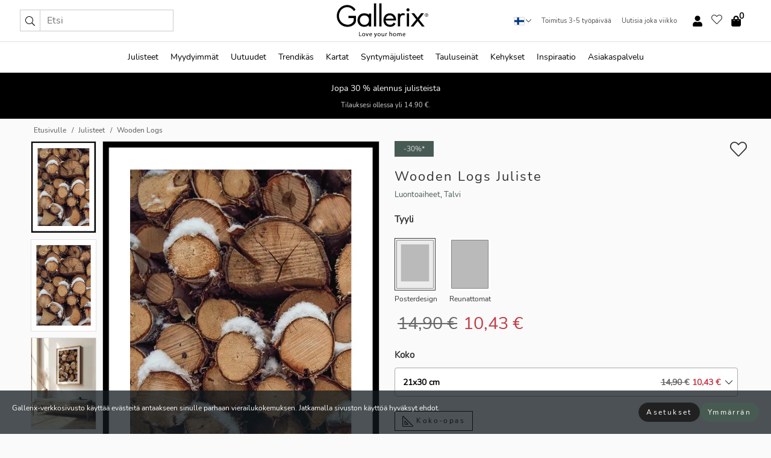

--- FILE ---
content_type: text/html; charset=UTF-8
request_url: https://gallerix.fi/juliste/4858-wooden-logs
body_size: 22779
content:
<!DOCTYPE html>
<html lang="fi-FI">

<head><script>(function(w,i,g){w[g]=w[g]||[];if(typeof w[g].push=='function')w[g].push(i)})
(window,'GTM-NKPLNM7','google_tags_first_party');</script><script>(function(w,d,s,l){w[l]=w[l]||[];(function(){w[l].push(arguments);})('set', 'developer_id.dYzg1YT', true);
		w[l].push({'gtm.start':new Date().getTime(),event:'gtm.js'});var f=d.getElementsByTagName(s)[0],
		j=d.createElement(s);j.async=true;j.src='/62sa/';
		f.parentNode.insertBefore(j,f);
		})(window,document,'script','dataLayer');</script>
  <title>
    Wooden Logs Juliste | Luontoaiheet | Gallerix.fi  </title>
  <meta name="description" content="Juliste Wooden Logs. Lähikuva pinotusta polttopuusta, jossa lumen peittämä puu luo kontrastin lämpimien ruskean puun sävyjen ja talven valkoisuuden..." />
  <link rel="preload" href="/node_modules/photoswipe/dist/photoswipe.css?v=5.3.3" as="style"
    onload="this.onload=null;this.rel='stylesheet'">
  <!-- <link rel="preload" href="/node_modules/photoswipe/dist/default-skin/default-skin.css" as="style" onload="this.onload=null;this.rel='stylesheet'"> -->

  <meta property="og:title" content="Wooden Logs">
  <meta property="og:description"
    content="Lähikuva pinotusta polttopuusta, jossa lumen peittämä puu luo kontrastin lämpimien ruskean puun sävyjen ja talven valkoisuuden välille. Näkyvät vuosirenkaat ja epätasaiset muodot antavat aiheelle luonnollisen ilmeen. Tämä juliste lisää maalaismaista talvista tunnelmaa ja sopii yhtä hyvin olohuoneisiin kuin maaseudullekin.">
  <meta property="og:type" content="product">
  <meta property="og:url" content="https://gallerix.fi/juliste/4858-wooden-logs">
  <meta property="og:site_name" content="Gallerix.fi">
  <meta property="product:retailer_item_id" content="4858">
  <meta property="product:availability" content="instock">

  <link rel="alternate" hreflang="sv-se" href="https://gallerix.se/poster/4858-wooden-logs"><link rel="alternate" hreflang="de-de" href="https://gallerix.de/poster/4858-wooden-logs"><link rel="alternate" hreflang="da-dk" href="https://gallerix-home.dk/plakat/4858-wooden-logs"><link rel="alternate" hreflang="en-gb" href="https://gallerix.co.uk/poster/4858-wooden-logs"><link rel="alternate" hreflang="fi-fi" href="https://gallerix.fi/juliste/4858-wooden-logs"><link rel="alternate" hreflang="nl-nl" href="https://gallerix.nl/poster/4858-wooden-logs"><link rel="alternate" hreflang="de-at" href="https://gallerix.at/poster/4858-wooden-logs"><link rel="alternate" hreflang="pl-pl" href="https://gallerix.pl/plakat/4858-wooden-logs"><link rel="alternate" hreflang="fr-fr" href="https://gallerix.fr/affiche/4858-wooden-logs"><link rel="alternate" hreflang="es-es" href="https://gallerix.es/poster/4858-wooden-logs"><link rel="alternate" hreflang="cs-cz" href="https://gallerix.cz/plakat/4858-wooden-logs"><link rel="alternate" hreflang="it-it" href="https://gallerix.it/poster-stampe/4858-wooden-logs"><link rel="alternate" hreflang="en-ie" href="https://gallerix.ie/poster/4858-wooden-logs"><link rel="alternate" hreflang="nl-be" href="https://gallerix.be/poster/4858-wooden-logs"><link rel="alternate" hreflang="hu-hu" href="https://gallerix.hu/poszter/4858-wooden-logs"><link rel="alternate" hreflang="sk-sk" href="https://gallerix.sk/plagat/4858-wooden-logs"><link rel="alternate" hreflang="de-ch" href="https://gallerix.ch/poster/4858-wooden-logs"><link rel="alternate" hreflang="pt-pt" href="https://gallerix.pt/poster/4858-wooden-logs"><link rel="alternate" hreflang="fr-lu" href="https://gallerix.lu/affiche/4858-wooden-logs"><link rel="alternate" hreflang="nb-no" href="https://gallerix-home.no/plakat/4858-wooden-logs"><link rel="alternate" hreflang="et-ee" href="https://gallerix.ee/poster/4858-wooden-logs"><link rel="alternate" hreflang="lv-lv" href="https://gallerix.lv/plakats/4858-wooden-logs"><link rel="alternate" hreflang="lt-lt" href="https://gallerix.lt/plakatas/4858-wooden-logs"><link rel="alternate" hreflang="ro-ro" href="https://gallerix.ro/poster/4858-wooden-logs">
  <!-- PRECONNECTS -->

<!-- <link href="https://www.googletagmanager.com" rel="preconnect">
<link href="https://googleads.g.doubleclick.net" rel="preconnect">
<link href="https://www.google-analytics.com" rel="preconnect"> -->

<!-- <link href="//www.googletagmanager.com" rel="dns-prefetch">
<link href="//googleads.g.doubleclick.net" rel="dns-prefetch">
<link href="//www.google-analytics.com" rel="dns-prefetch"> -->


<!-- <link href="https://connect.facebook.net" rel="preconnect">
<link href="//connect.facebook.net" rel="dns-prefetch"> -->
<!-- <link href="https://bat.bing.com" rel="preconnect"> -->
<!-- <link href="//bat.bing.com" rel="dns-prefetch"> -->
<!-- <link href="https://e.clarity.ms" rel="preconnect"> -->
<!-- <link href="//e.clarity.ms" rel="dns-prefetch"> -->
<!-- <link href="https://s.pinimg.com" rel="preconnect"> -->
<!-- <link href="//s.pinimg.com" rel="dns-prefetch"> -->

<!-- FONTS -->
<link rel="preload" href="/fonts/Nunito_Sans/NunitoSans-400-latin.woff2" as="font" type="font/woff2" crossorigin>
<link rel="preload" href="/fonts/Nunito_Sans/NunitoSans-400-latin-ext.woff2" as="font" type="font/woff2" crossorigin>
<link rel="preload" href="/fonts/Montserrat/Montserrat-300-latin.woff2" as="font" type="font/woff2" crossorigin>
<link rel="preload" href="/fonts/Montserrat/Montserrat-300-latin-ext.woff2" as="font" type="font/woff2" crossorigin>
<!-- <link rel="preconnect" href="https://fonts.googleapis.com">
<link rel="preconnect" href="https://fonts.gstatic.com" crossorigin>
<link href="https://fonts.googleapis.com/css2?family=Montserrat:wght@300;500&family=Nunito+Sans&display=swap" rel="stylesheet"> -->

<link rel="preload" href="/lib/fontawesome/webfonts/fa-solid-900.woff2" as="font" type="font/woff2" crossorigin>
<link rel="preload" href="/lib/fontawesome/webfonts/fa-light-300.woff2" as="font" type="font/woff2" crossorigin>
<link rel="preload" href="/lib/fontawesome/webfonts/fa-regular-400.woff2" as="font" type="font/woff2" crossorigin>
<!-- <link rel="preload" href="/lib/fontawesome/webfonts/fa-brands-400.woff2" as="font" type="font/woff2" crossorigin> -->


<meta http-equiv="Content-Type" content="text/html; charset=utf-8" />
<meta http-equiv="Content-Language" content="fi" />
<meta name="viewport" content="width=device-width, initial-scale=1">
<!-- <meta name="robots" content="INDEX,FOLLOW"/> -->

<link rel="stylesheet" href="/dist/css/bootstrap-grid.min.css" />


<style>
  @font-face{font-family:Montserrat;font-style:normal;font-weight:300;font-display:swap;src:local("Montserrat"),url(/fonts/Montserrat/Montserrat-300-latin-ext.woff2) format("woff2");unicode-range:U+0100-024F,U+0259,U+1E00-1EFF,U+2020,U+20A0-20AB,U+20AD-20CF,U+2113,U+2C60-2C7F,U+A720-A7FF}@font-face{font-family:Montserrat;font-style:normal;font-weight:300;font-display:swap;src:local("Montserrat"),url(/fonts/Montserrat/Montserrat-300-latin.woff2) format("woff2");unicode-range:U+0000-00FF,U+0131,U+0152-0153,U+02BB-02BC,U+02C6,U+02DA,U+02DC,U+2000-206F,U+2074,U+20AC,U+2122,U+2191,U+2193,U+2212,U+2215,U+FEFF,U+FFFD}@font-face{font-family:Montserrat;font-style:normal;font-weight:500;font-display:swap;src:local("Montserrat"),url(/fonts/Montserrat/Montserrat-500.woff2) format("woff2");unicode-range:U+0100-024F,U+0259,U+1E00-1EFF,U+2020,U+20A0-20AB,U+20AD-20CF,U+2113,U+2C60-2C7F,U+A720-A7FF}@font-face{font-family:Montserrat;font-style:normal;font-weight:500;font-display:swap;src:local("Montserrat"),url(/fonts/Montserrat/Montserrat-500.woff2) format("woff2");unicode-range:U+0000-00FF,U+0131,U+0152-0153,U+02BB-02BC,U+02C6,U+02DA,U+02DC,U+2000-206F,U+2074,U+20AC,U+2122,U+2191,U+2193,U+2212,U+2215,U+FEFF,U+FFFD}@font-face{font-family:"Nunito Sans";font-style:normal;font-weight:400;font-display:swap;src:local("Nunito Sans"),url(/fonts/Nunito_Sans/NunitoSans-400-latin-ext.woff2) format("woff2");unicode-range:U+0100-024F,U+0259,U+1E00-1EFF,U+2020,U+20A0-20AB,U+20AD-20CF,U+2113,U+2C60-2C7F,U+A720-A7FF}@font-face{font-family:"Nunito Sans";font-style:normal;font-weight:400;font-display:swap;src:local("Nunito Sans"),url(/fonts/Nunito_Sans/NunitoSans-400-latin.woff2) format("woff2");unicode-range:U+0000-00FF,U+0131,U+0152-0153,U+02BB-02BC,U+02C6,U+02DA,U+02DC,U+2000-206F,U+2074,U+20AC,U+2122,U+2191,U+2193,U+2212,U+2215,U+FEFF,U+FFFD}</style>
<style>
  :root{--orange:coral;--red:#cd1f26;--gallerixGreen:#475b52;--gallerixLightGreen:#a5b3a7;--header-font-family:Montserrat,sans-serif;--text-font-family:"Nunito Sans",sans-serif}*,:after,:before{-moz-box-sizing:border-box;-webkit-box-sizing:border-box;box-sizing:border-box}html{-ms-text-size-adjust:100%;-webkit-text-size-adjust:100%;-webkit-font-smoothing:antialiased}body{margin:0;color:#333;background:#fafafa;font-family:var(--text-font-family);font-size:14px}svg:not(:root){overflow:hidden}a{color:var(--gallerixGreen);text-decoration:none;background-color:transparent}.icon{display:inline-block;width:1em;height:1em;stroke-width:0;stroke:currentColor;fill:currentColor;pointer-events:none;line-height:1}.btn{position:relative;display:inline-block;outline:0;z-index:1;padding:.5em 1em;border-radius:0;font-size:12px;text-align:center;letter-spacing:.2em;font-family:var(--text-font-family);font-weight:400;text-decoration:none;cursor:pointer}.btn--big{text-transform:uppercase;padding:1.6em 2.4em}.btn--round{border-radius:18px;font-family:var(--text-font-family);padding:5px 15px}.topbar__left,.topbar__right{height:100%;display:flex;align-items:center}.topbar__right{justify-content:flex-end}.topbar-mobile-menu{display:flex;align-items:center;gap:.8em}@media only screen and (min-width:768px){.topbar-mobile-menu{display:none}}#hamburger-nav-icon{width:25px;height:20px;position:relative;margin:14px auto 10px 10px;-webkit-transform:rotate(0);-moz-transform:rotate(0);-o-transform:rotate(0);transform:rotate(0);-webkit-transition:.5s ease-in-out;-moz-transition:.5s ease-in-out;-o-transition:.5s ease-in-out;transition:.5s ease-in-out;cursor:pointer;z-index:1001}#hamburger-nav-icon span{display:block;position:absolute;height:1px;width:100%;background:#222;border-radius:1px;opacity:1;left:0;-webkit-transform:rotate(0);-moz-transform:rotate(0);-o-transform:rotate(0);transform:rotate(0);-webkit-transition:.25s ease-in-out;-moz-transition:.25s ease-in-out;-o-transition:.25s ease-in-out;transition:.25s ease-in-out}.hover-menu{position:relative;text-align:center;display:flex;align-items:center;float:right;padding:0;margin:0;height:100%}.hover-button{padding:0 8px;position:relative;z-index:10;display:block;width:100%;height:100%;cursor:pointer;-webkit-backface-visibility:hidden;backface-visibility:hidden;color:#000}.hover-panel{overflow:auto;position:fixed;width:480px;max-width:90%;height:auto;min-height:100%;top:0;bottom:0;padding:0;text-align:left;background:#fff;z-index:1266;-webkit-overflow-scrolling:touch;transition:all .6s cubic-bezier(.2,1,.3,1);color:#333}.hover-panel-right{right:-480px;border-left:1px solid #333}.items-in-cart{position:absolute;right:2px;top:-8px;font-weight:700;font-family:var(--text-font-family)}.site-menu{padding:0;list-style:none;width:100%;margin:0}.site-menu>li{display:inline-block;color:#000}.site-menu a{color:#000}.site-menu a:hover{text-decoration:none}.site-menu>li>a{margin:0 8px;line-height:50px;display:block}.site-menu .main-sub-container{background:#fff;position:absolute;left:0;top:51px;z-index:75;width:100%;text-align:left;background:#fefefe;display:none;color:#000;padding-bottom:15px;border-top:2px solid #ccc;border-bottom:2px solid #ccc;box-shadow:inset 0 10px 22px -23px rgba(0,0,0,.75)}.site-menu .main-sub-container.show{display:block}.main-sub-container .sub-container-wrapper{display:flex;flex-direction:column;justify-content:space-around}.site-menu .main-sub-container>div{padding:0 20px}.site-menu .main-sub-container .top-horizontal{display:flex;padding:20px;margin-bottom:20px;border-bottom:1px solid #ccc}.site-menu .main-sub-container .bottom-horizontal{display:flex}.site-menu .top-horizontal a{font-weight:700;margin-right:20px}.site-menu a:hover{color:#999}.site-menu>li:before{position:absolute;bottom:0;content:" ";border-right:7px solid transparent;border-bottom:7px solid #ccc;border-left:7px solid transparent;transform:translateX(-50%);width:0;height:0;opacity:0}.site-menu>li:hover:before{opacity:.9}.site-menu .main-sub-container ul{list-style:none;padding:0;padding:0 25px;border-left:1px solid #ccc}.site-menu .main-sub-container ul:first-child{border-left:none}.site-menu .main-sub-container ul.extend-prev-ul{padding-top:40px;border-left:none}.site-menu .main-sub-container ul .sub-heading{font-weight:700;padding:10px 0}.topbar .web-logo img{height:76px}.country-selector__overlay{position:fixed;top:0;bottom:0;left:0;right:0;z-index:10;display:none;background:0 0}.country-selector .icon--chevron-up{font-size:.6rem;transform:rotate(180deg)}.flag-icon{width:16px;height:12px;box-shadow:0 0 1px #000}.country-list{opacity:0;position:absolute;z-index:-1;top:100%;right:0}.camp-mark{display:inline-block;padding:4px 15px;background-color:var(--gallerixGreen);background-position:initial;background-repeat:initial;background:var(--gallerixGreen);color:#ddd;font-size:11px;text-transform:uppercase}.camp-mark.product-page{margin-bottom:20px;margin-right:10px;font-size:12px}.header-search{border:1px solid #d9d9d9;display:flex;align-items:center}.header-search__btn{background:0 0;border:0;font-size:1rem;padding:0 .5em}.header-search__input{background:0 0;border:0;font-size:1rem;padding:.3em .7em;border-left:1px solid #d9d9d9;outline:transparent}.input-group{position:relative;display:-ms-flexbox;display:flex;-ms-flex-wrap:wrap;flex-wrap:wrap;-ms-flex-align:stretch;align-items:stretch;width:100%}.label-inv-term{position:absolute;left:-9999px}.gallery-search-input-group .input-group-prepend{background-color:#fff;font-size:16px}.gallery-search-input-group .form-control,.gallery-search-input-group .input-group-prepend{border-color:#ccc;border-radius:1px;font-size:16px}.input-group-prepend{margin-right:-1px}.input-group-append,.input-group-prepend{display:-ms-flexbox;display:flex}.input-group>.input-group-append:last-child>.btn:not(:last-child):not(.dropdown-toggle),.input-group>.input-group-append:last-child>.input-group-text:not(:last-child),.input-group>.input-group-append:not(:last-child)>.btn,.input-group>.input-group-append:not(:last-child)>.input-group-text,.input-group>.input-group-prepend>.btn,.input-group>.input-group-prepend>.input-group-text{border-top-right-radius:0;border-bottom-right-radius:0}.gallery-search-input-group .input-group-prepend,.gallery-search-input-group .input-group-text{background-color:#fff;font-size:12px}.input-group-text{display:-ms-flexbox;display:flex;-ms-flex-align:center;align-items:center;padding:.375rem .75rem;margin-bottom:0;font-size:1rem;font-weight:400;line-height:1.5;color:#495057;text-align:center;white-space:nowrap;background-color:#e9ecef;border:1px solid #ced4da;border-radius:.25rem}.form-control{display:block;width:100%;height:calc(1.5em + .75rem + 2px);padding:.375rem .75rem;font-size:1rem;font-weight:400;line-height:1.5;color:#495057;background-color:#fff;background-clip:padding-box;border:1px solid #ced4da;border-radius:.25rem;transition:border-color .15s ease-in-out,box-shadow .15s ease-in-out}.input-group>.custom-file,.input-group>.custom-select,.input-group>.form-control,.input-group>.form-control-plaintext{position:relative;-ms-flex:1 1 auto;flex:1 1 auto;width:1%;min-width:0;margin-bottom:0}.float-left{float:left}@media (max-width:992px){.navbar-left,.navbar-right{display:none}.navbar{position:absolute;left:-1000px}.site-menu .top-horizontal a{margin-bottom:8px}.topbar{top:0;left:0;height:45px;width:100%;z-index:1205;background:#fff;border-bottom:1px solid #ccc;text-align:center}.topbar.row{margin:0}.topbar .web-logo img{height:32px;text-align:center}.site-menu{position:fixed;width:480px;max-width:90%;height:auto;min-height:100%;top:45px;bottom:0;padding:0 0 45px 0;text-align:left;background:#fff;z-index:1011;overflow-y:scroll;-webkit-overflow-scrolling:touch;transition:all .6s cubic-bezier(.2,1,.3,1);color:#333;left:-480px;border-right:1px solid #333}.site-menu.panel-active{left:-16px}.site-menu>li{display:block;padding-left:16px;position:relative;border-bottom:1px solid #eee}.site-menu li a{display:block}.site-menu li .main-sub-container{transition:all linear .2s;display:none}.site-menu>li.active .main-sub-container{display:block}.site-menu .main-sub-container .bottom-horizontal,.site-menu .main-sub-container .top-horizontal{flex-direction:column;padding:11px 0 11px 10px;margin-bottom:7px}.site-menu .main-sub-container ul{min-height:0}.site-menu .main-sub-container ul.extend-prev-ul{padding-top:0}.site-menu li .main-sub-container+i{position:absolute;right:13px;top:18px;transition:all linear .2s}.site-menu li.active .main-sub-container+i{transform:rotate(180deg)}.site-menu .main-sub-container{border:none;position:relative;padding:3px 0;top:0;left:0}.site-menu>li:before{display:none}.site-menu .main-sub-container ul{border-left:none;padding:0 0 0 7px;margin-left:3px;float:none}.search-form{width:100%;position:absolute;top:-100px;left:0;background:#fff}.search-form.active{top:45px;border-bottom:1px solid #eee;padding:13px 10px}n-sub-container ul li{padding:5px 0}.site-menu>li .navbar-text{width:100%;display:block;padding:0}}.top-menu-icon{font-size:18px}@media (min-width:768px){header .navbar-right ul{opacity:1}}.heading{letter-spacing:.2em;text-transform:uppercase;font-weight:300;font-family:var(--header-font-family)}.line-header,h2.header{position:relative;color:#303030;font-size:16px;margin:50px 0 30px;width:100%}.line-header:before,h2.header:before{content:"";display:block;border-top:solid 1px #c1c1c1;width:100%;height:1px;position:absolute;top:50%;z-index:1}.line-header span,h2.header span{background:#fafafa;padding:0 20px;position:relative;z-index:5}.text-center{text-align:center!important}.jumbo{width:100%;height:25vh;align-items:center;justify-content:center;display:flex;position:relative}@media only screen and (min-width:576px){.jumbo{height:45vh}}@media only screen and (min-width:768px){.jumbo{height:calc(100vh - 172px)}}.jumbo--fs{height:calc(100vh - 172px)}.jumbo--fs .jumbo__shield{display:flex!important}.jumbo__img{position:absolute;width:100%;height:100%;object-fit:cover;top:0;right:0;bottom:0;left:0;z-index:-1}.jumbo__shield{flex-direction:column;color:#fff;text-align:center;padding:25px;background:rgba(0,0,0,.3);display:none}@media only screen and (min-width:768px){.jumbo__shield{padding:100px;display:flex!important}}.jumbo__shield .heading,.jumbo__shield p{margin-bottom:15px}@media only screen and (min-width:768px){.jumbo__shield{padding:100px}}.jumbo small{font-size:.95rem;font-weight:400}@media only screen and (min-width:768px){.jumbo small{font-size:.75rem}}.jumbo__title{font-size:1.2rem;font-weight:400}@media only screen and (min-width:768px){.jumbo__title{font-size:1.8rem;font-weight:300}}.jumbo__btn{margin-top:1em}.usp-banner{background:#fff;text-align:center;color:#4d4d4d;font-size:.7rem}.usp-banner--mobile{display:block;border-bottom:1px solid #eee}@media only screen and (min-width:992px){.usp-banner--mobile{display:none}}.usp-banner--desktop{display:none}@media only screen and (min-width:992px){.usp-banner--desktop{display:block;margin-right:1em}}.usp-banner>ul{display:inline-block;margin:0;padding:0}.usp-banner>ul>li{display:inline-block;padding:0 7px;line-height:35px}.info-banner{text-align:center;width:100%;z-index:72}.info-banner__item{width:100%;z-index:0;font-size:1rem;display:none;z-index:1;line-height:28px;padding:10px 0}@media only screen and (min-width:768px){.info-banner__item{line-height:31px}}.info-banner__item--active{display:block!important}.campaign-marks{display:flex;justify-content:center;margin-bottom:5px}.gallery-list,.product-item{position:relative;padding:0 1px;font-size:11px;margin:10px 0;padding:0 6px;display:flex;flex-direction:column}@media only screen and (min-width:768px){.product-item{padding:0 2%}}.product-item__details{margin-top:auto;display:flex;justify-content:space-between;text-align:center;position:relative}.product-item__details .list-info{flex:1 1 auto;max-width:100%}@media (min-width:768px){.product-item__details .list-fav{position:absolute;right:2px;top:0}}.product-item__img{margin-bottom:10px;position:relative;padding-bottom:140.1%;height:0}.product-item__img img{border:1px solid #ccc;max-width:100%;width:100%;height:auto;position:absolute;top:0;right:0;bottom:0;left:0;margin:auto}.product-item__img img.crossfadebottom{position:absolute;opacity:0;transition:all .3s ease-in}.product-item__title{color:#333;font-size:.9rem;margin:0;line-height:1.5rem;overflow:hidden;text-overflow:ellipsis;white-space:nowrap}.star-rating-holder{display:flex}.star-rating-holder .star{width:26px;height:26px;margin-right:1px;color:#000;display:flex;align-items:center}.star-rating-holder .star-small{padding:3px 3px;font-size:18px}.star-rating-holder .star-medium{padding:3px 5px;font-size:25px}.star-rating-holder .star-large{padding:8px 15px;font-size:25px}.container,.container-fluid,.container-lg,.container-md,.container-sm,.container-xl{width:100%;padding-right:15px;padding-left:15px;margin-right:auto;margin-left:auto}.d-flex{display:flex}.fa,.fab,.fad,.fal,.far,.fas{-moz-osx-font-smoothing:grayscale;-webkit-font-smoothing:antialiased;display:inline-block;font-style:normal;font-variant:normal;text-rendering:auto;line-height:1}.fa,.fas{font-family:'Font Awesome 5 Pro';font-weight:900}.fal{font-family:'Font Awesome 5 Pro';font-weight:300}.fab{font-family:'Font Awesome 5 Brands';font-weight:400}.fa-fw{text-align:center;width:1.25em}.slider{position:relative;margin-left:-15px;margin-right:-15px}@media only screen and (min-width:768px){.slider{margin-left:0;margin-right:0}}.slider__frame{overflow:hidden}.slider__wrapper{overflow-x:scroll;padding-left:15px;margin-left:0;margin-right:0}@media only screen and (min-width:768px){.slider__wrapper{padding-left:15px;margin-left:-15px;margin-right:-15px}}.slider__wrapper::-webkit-scrollbar{display:none}.slider__list{display:flex;list-style-type:none;margin:0;padding:0;position:relative}.slider__item{width:47%;padding:0 15px 0 0!important;flex-shrink:0}@media only screen and (min-width:768px){.slider__item{width:16.6666666667%}}.slider__btn{display:none;position:absolute;top:50%;transform:translateY(-50%);z-index:1;font-size:25px;background:0 0;border:0}@media only screen and (min-width:768px){.slider__btn{display:flex}}.slider__btn--prev{left:0;transform:rotate(-90deg)}@media only screen and (min-width:1300px){.slider__btn--prev{left:-75px}}.slider__btn--next{right:0;transform:rotate(90deg)}@media only screen and (min-width:1300px){.slider__btn--next{right:-75px}}.breadcrumbs{margin:10px 0 15px;padding:0}.breadcrumbs a{color:#565656}.breadcrumbs>li{color:#565656;display:inline-block;font-size:12px}.breadcrumbs>li:first-child:before{content:"";margin:0}.breadcrumbs>li:before{font-family:var(--text-font-family);content:"/";margin:0 5px}</style>


  <link rel="canonical" href="https://gallerix.fi/juliste/4858-wooden-logs" />

<link rel="icon" type="image/png" href="https://gallerix.fi/img/favicon.png?1" />
<link rel="apple-touch-icon" href="https://gallerix.fi/img/favicon.png?1"/>
<link rel="icon" type="image/svg+xml" href="https://gallerix.fi/img/favicon.svg?1" />
<link rel="preload" href="/vendor/twbs/bootstrap/dist/css/bootstrap.min.css" as="style" onload="this.onload=null;this.rel='stylesheet'">
<noscript><link rel="stylesheet" href="/vendor/twbs/bootstrap/dist/css/bootstrap.min.css"></noscript>

<!-- <link rel="stylesheet" href="/lib/fontawesome/css/all.min.css" /> -->



<link rel="preload" href="/lib/fontawesome/css/bare.min.css?rel=1766144796396" as="style" onload="this.onload=null;this.rel='stylesheet'">
<noscript><link rel="stylesheet" href="/lib/fontawesome/css/bare.min.css?rel=1766144796396"></noscript>


<link rel="stylesheet" href="/dist/css/style.min.css?rel=1766144796396" />


<script>
const siteSettings = {
  locale: "fi_FI",
  currencyCode: "EUR",
  countryCode: "fi",
  languageCode: "fi",
  clerkKey: "h4kCwUCcJKvdfJCEclha3sgTrpI1KlQ5",
  vatPercentage: 25.50,
  siteUrl: "https://gallerix.fi",
};

const visitor = {
  uniqid: "30aUn8IQi4Mne3Uds03KAQeg0",
};

const locale = "fi_FI";
</script>

<script>
window.dataLayer = window.dataLayer || [];
</script>

<script>
  function gtag(){
    window.dataLayer.push(arguments);
  }
</script>

<!-- Google Tag Manager -->
<script>
(function(w,d,s,l,i){w[l]=w[l]||[];w[l].push({'gtm.start':
new Date().getTime(),event:'gtm.js'});var f=d.getElementsByTagName(s)[0],
j=d.createElement(s),dl=l!='dataLayer'?'&l='+l:'';j.async=true;j.src=
'https://www.googletagmanager.com/gtm.js?id='+i+dl;f.parentNode.insertBefore(j,f);
})(window,document,'script','dataLayer','GTM-NKPLNM7');
</script>
<!-- End Google Tag Manager -->


<!-- Facebook Pixel Code
<script>
    !function(f,b,e,v,n,t,s){if(f.fbq)return;n=f.fbq=function(){n.callMethod?
    n.callMethod.apply(n,arguments):n.queue.push(arguments)};if(!f._fbq)f._fbq=n;
    n.push=n;n.loaded=!0;n.version='2.0';n.queue=[];t=b.createElement(e);t.async=!0;
    t.src=v;s=b.getElementsByTagName(e)[0];s.parentNode.insertBefore(t,s)}(window,
    document,'script','https://connect.facebook.net/en_US/fbevents.js');
    fbq('init', '337926019941974'); // Insert your pixel ID here.
    fbq('track', 'PageView');
</script>
<noscript><img height="1" width="1" style="display:none" src="https://www.facebook.com/tr?id=337926019941974&ev=PageView&noscript=1"/></noscript>
DO NOT MODIFY -->
<!-- End Facebook Pixel Code -->

<!-- Pinterest Tag -->
<!-- <script>
!function(e){if(!window.pintrk){window.pintrk = function () {
window.pintrk.queue.push(Array.prototype.slice.call(arguments))};var
  n=window.pintrk;n.queue=[],n.version="3.0";var
  t=document.createElement("script");t.async=!0,t.src=e;var
  r=document.getElementsByTagName("script")[0];
  r.parentNode.insertBefore(t,r)}}("https://s.pinimg.com/ct/core.js");
pintrk('load', '');
pintrk('page');
</script>
<noscript>
<img height="1" width="1" style="display:none;" alt=""
  src="https://ct.pinterest.com/v3/?event=init&tid=&pd[em]=<hashed_email_address>&noscript=1" />
</noscript> -->
<!-- end Pinterest Tag -->

<!-- Bing tag --><!--
<script>
  (function(w,d,t,r,u)
  {
    var f,n,i;
    w[u]=w[u]||[],f=function()
    {
      var o={ti:"137005617"};
      o.q=w[u],w[u]=new UET(o),w[u].push("pageLoad")
    },
    n=d.createElement(t),n.src=r,n.async=1,n.onload=n.onreadystatechange=function()
    {
      var s=this.readyState;
      s&&s!=="loaded"&&s!=="complete"||(f(),n.onload=n.onreadystatechange=null)
    },
    i=d.getElementsByTagName(t)[0],i.parentNode.insertBefore(n,i)
  })
  (window,document,"script","//bat.bing.com/bat.js","uetq");
</script>-->
<!-- End Bing tag -->

<!-- Start of Clerk.io E-commerce Personalisation tool - www.clerk.io -->
<script type="text/javascript">
    (function(w,d){
    var e=d.createElement('script');e.type='text/javascript';e.async=true;
    e.src=(d.location.protocol=='https:'?'https':'http')+'://cdn.clerk.io/clerk.js';
    var s=d.getElementsByTagName('script')[0];s.parentNode.insertBefore(e,s);
    w.__clerk_q=w.__clerk_q||[];w.Clerk=w.Clerk||function(){w.__clerk_q.push(arguments)};
    })(window,document);

    Clerk('config', {
      key: 'h4kCwUCcJKvdfJCEclha3sgTrpI1KlQ5',
      visitor: '30aUn8IQi4Mne3Uds03KAQeg0',
      debug: {
        enable: false,
        level: 'log'
      }
    });
</script>
<!-- End of Clerk.io E-commerce Personalisation tool - www.clerk.io -->
  <style>
    .favourite-flap{background:#fff;position:fixed;bottom:110px;right:-7px;color:#333;border:1px solid #eee;border-right:none;padding:7px 12px 7px 7px;border-radius:10px 0 0 10px;z-index:500;transition:all .2s ease}.main-product-image img{width:100%}.product-images{padding:0 0 35px 0;display:flex}.main-product-image a{position:relative;display:block;padding-bottom:calc(800 / 571 * 100%)}.main-product-image img{position:absolute;top:0;left:0;width:100%}.main-product-image{order:2;width:80%;padding:0 10px}.product-thumbs{order:1;width:20%;margin-top:0;overflow:hidden;list-style:none;padding:0 0 0 10px}.product-thumbs img{width:100%;border:1px solid #e1e1e1}.product-thumb{min-height:30px;transition:opacity .15s ease-in;width:100%;margin-bottom:10px}.product-thumb:last-child{margin-bottom:0}.product-thumb--portrait img{aspect-ratio:50/70}.product-thumb--landscape img{aspect-ratio:70/50}@media (max-width:767px){.product-images{padding:0 0 20px}.main-product-image{width:80%}.product-thumbs{order:2;width:20%;margin-top:0;padding:0 8px}.product-thumb{width:100%;margin-bottom:10px}.product-thumb:last-child{margin-bottom:0}}.gallery-product-title{font-size:22px;margin-top:0;letter-spacing:2px;font-weight:300}.product-option-img>li:first-child{margin-left:0}.product-option-img>li{float:left;margin:10px;cursor:pointer}.product-option-img span{font-size:12px;display:block;padding-top:5px}.product-option-img img{padding:2px;border:1px solid #fff}.view-frames{width:100%}.product-option__header,.product-options h4{font-weight:700;font-size:15px;margin:20px 0 10px}#btn-add-cart+ul{list-style:none;display:flex;margin:0;padding:0;width:100%;justify-content:space-evenly}#btn-add-cart+ul li{margin:10px 5px}.gallery-price{color:#333;font-weight:300;font-size:40px}  </style>
  <script>
    const productData = {
      id: '4858',
      name: `Wooden Logs`,
      category: 'poster'
    };
  </script>
</head>

<body itemscope itemtype="http://schema.org/ItemPage">
  <!-- Google Tag Manager (noscript) -->
<noscript><iframe src="https://www.googletagmanager.com/ns.html?id=GTM-NKPLNM7" height="0" width="0" style="display:none;visibility:hidden"></iframe></noscript>
<!-- End Google Tag Manager (noscript) -->
 
<meta itemprop="url" content="https://gallerix.fi/juliste/4858-wooden-logs" />
<header class="navigation ">
  <!-- search dialog -->
  <div class="search-dialog container">
    <section class="search-dialog__body">
      <ul class="search-results" id="clerk-results"></ul>
      <div class="fs-dialog-search-area__no-items flex-center" style="display:none">
        <p>Hakusi ei tuottanut tulosta.</p>
        <div class="btn btn-outline--white btn--big fs-dialog-search-area__close">Sulje</div>
      </div>
      <br />
      <br />
      <div class="flex-center">
        <a href="/search" class="btn btn--black btn--big fs-dialog-search-area__btn" style="display:none;">Näytä kaikki tulokset</a>
      </div>
    </section>
  </div>
	<div class="topbar brand-area">
		<div class="topbar-left topbar__left">
			<div class="mobile-menu-btn topbar-mobile-menu">
				<div class="topbar-mobile-menu__btn" id="menu-btn">
					<div id="hamburger-nav-icon">
						<span></span>
						<span></span>
						<span></span>
						<span></span>
					</div>
				</div>
				<div class="topbar-mobile-menu__search open-search">
					<img src="/img/svg-icons/search.svg?47" fetchpriority="high" class="icon icon--search " />				</div>
			</div>

			<div class="search-form">
				<form class="w-70" method="get" action="/search" itemscope itemprop="potentialAction" itemtype="http://schema.org/SearchAction">
					<meta itemprop="target" content="https://gallerix.fi/search/?s={s}">
					
                    <div class="header-search">
            <div class="header-search__item">
              <button class="header-search__btn" role="button" aria-label="Etsi"><img src="/img/svg-icons/search.svg?47" fetchpriority="high" class="icon icon--search " /></button>
            </div>
            <input type="text" name="s" class="header-search__item header-search__input" placeholder="Etsi" value="" id="search_inp" itemprop="query-input" autocomplete="off" />
          </div>
          				</form>
			</div>
			
		</div>
		<div class="topbar-center  topbar__center">
			
			<a class="web-logo" href="https://gallerix.fi" style="z-index:1;">
				<picture>
					<source srcset="/img/logo_black.svg" media="(max-width:992px)" />
					<img alt="Gallerix logo" src="/img/gallerix_logo_slogan.svg" width="152" height="76" />
				</picture>

			</a>
		</div>
		<div class="topbar-right topbar__right">
		<div class="usp-banner usp-banner--desktop">
			<ul>
				<li>	
					<div class="country-selector">
						
						<svg class="flag-icon"><use xlink:href="/img/flags.svg?23#fi" /></svg>
						<img src="/img/svg-icons/chevron-up.svg?47" fetchpriority="high" class="icon icon--chevron-up " />						
						<div class="country-selector__overlay"></div>
						<ul class="country-list">
						<li class="country-list__item"><a href="https://gallerix.be"><svg class="flag-icon"><use xlink:href="/img/flags.svg?23#be" /></svg> België</a></li><li class="country-list__item"><a href="https://gallerix.cz"><svg class="flag-icon"><use xlink:href="/img/flags.svg?23#cz" /></svg> Česká republika</a></li><li class="country-list__item"><a href="https://gallerix-home.dk"><svg class="flag-icon"><use xlink:href="/img/flags.svg?23#dk" /></svg> Danmark</a></li><li class="country-list__item"><a href="https://gallerix.de"><svg class="flag-icon"><use xlink:href="/img/flags.svg?23#de" /></svg> Deutschland</a></li><li class="country-list__item"><a href="https://gallerix.ee"><svg class="flag-icon"><use xlink:href="/img/flags.svg?23#ee" /></svg> Eesti</a></li><li class="country-list__item"><a href="https://gallerix.es"><svg class="flag-icon"><use xlink:href="/img/flags.svg?23#es" /></svg> España</a></li><li class="country-list__item"><a href="https://gallerix.fr"><svg class="flag-icon"><use xlink:href="/img/flags.svg?23#fr" /></svg> France</a></li><li class="country-list__item"><a href="https://gallerix.ie"><svg class="flag-icon"><use xlink:href="/img/flags.svg?23#ie" /></svg> Ireland</a></li><li class="country-list__item"><a href="https://gallerix.it"><svg class="flag-icon"><use xlink:href="/img/flags.svg?23#it" /></svg> Italia</a></li><li class="country-list__item"><a href="https://gallerix.lv"><svg class="flag-icon"><use xlink:href="/img/flags.svg?23#lv" /></svg> Latvija</a></li><li class="country-list__item"><a href="https://gallerix.lt"><svg class="flag-icon"><use xlink:href="/img/flags.svg?23#lt" /></svg> Lietuva</a></li><li class="country-list__item"><a href="https://gallerix.lu"><svg class="flag-icon"><use xlink:href="/img/flags.svg?23#lu" /></svg> Luxembourg</a></li><li class="country-list__item"><a href="https://gallerix.hu"><svg class="flag-icon"><use xlink:href="/img/flags.svg?23#hu" /></svg> Magyarország</a></li><li class="country-list__item"><a href="https://gallerix.nl"><svg class="flag-icon"><use xlink:href="/img/flags.svg?23#nl" /></svg> Nederland</a></li><li class="country-list__item"><a href="https://gallerix-home.no"><svg class="flag-icon"><use xlink:href="/img/flags.svg?23#no" /></svg> Norge</a></li><li class="country-list__item"><a href="https://gallerix.pl"><svg class="flag-icon"><use xlink:href="/img/flags.svg?23#pl" /></svg> Polska</a></li><li class="country-list__item"><a href="https://gallerix.pt"><svg class="flag-icon"><use xlink:href="/img/flags.svg?23#pt" /></svg> Portugal</a></li><li class="country-list__item"><a href="https://gallerix.ro"><svg class="flag-icon"><use xlink:href="/img/flags.svg?23#ro" /></svg> România</a></li><li class="country-list__item"><a href="https://gallerix.ch"><svg class="flag-icon"><use xlink:href="/img/flags.svg?23#ch" /></svg> Schweiz</a></li><li class="country-list__item"><a href="https://gallerix.sk"><svg class="flag-icon"><use xlink:href="/img/flags.svg?23#sk" /></svg> Slovensko</a></li><li class="country-list__item"><a href="https://gallerix.fi"><svg class="flag-icon"><use xlink:href="/img/flags.svg?23#fi" /></svg> Suomi</a></li><li class="country-list__item"><a href="https://gallerix.se"><svg class="flag-icon"><use xlink:href="/img/flags.svg?23#se" /></svg> Sverige</a></li><li class="country-list__item"><a href="https://gallerix.co.uk"><svg class="flag-icon"><use xlink:href="/img/flags.svg?23#gb" /></svg> United Kingdom</a></li><li class="country-list__item"><a href="https://gallerix.at"><svg class="flag-icon"><use xlink:href="/img/flags.svg?23#at" /></svg> Österreich</a></li>						</ul>
					</div>
				</li>
				<li>Toimitus 3-5 työpäivää</li>
				<li>Uutisia joka viikko</li>
			</ul>
		</div>
			<ul class="hover-menu">
				<li>
											<div class="hover-button login">
							<img src="/img/svg-icons/solid-user.svg?47" fetchpriority="high" class="icon icon--solid-user top-menu-icon" />						</div>
									</li>
				<li>
					<div class="hover-panel-trigger">
						<div class="hover-button favourite-icon">
							<i class="fal fa-fw fa-heart header-fav top-menu-icon"></i>
						</div>
						<div class="hover-panel hover-panel-right slide-in-fav">
							<div class="minicart-wrapper">
								<div class="minicart-header">
									<span class="cart-close"><i class="fal fa-fw fa-times"></i></span>
									<h4>Omat suosikit</h4>
									<div></div>
								</div>
								<div class="minicart-body scrollbar">
									<ul class="minicart-items">
										
									</ul>
								</div>
								
								<div class="minicart-footer">
									<div id="fav-share-btn">
										<button class="btn btn--green share-favourite w-100">Jaa suosikkilistasi</button>
									</div>
									<div id="fav-share-link" class="text-center" style="display:none;">
										<div><strong>Linkkaa suosikkeihisi</strong></div>
										<a href=""></a>
									</div>
								</div>
							</div>
						</div>
					</div>
				</li>
				<li>
					<div class="hover-panel-trigger">
						<div class="hover-button header-cart-btn">
							<img src="/img/svg-icons/shopping-bag.svg?47" fetchpriority="high" class="icon icon--shopping-bag top-menu-icon " />							<span class="items-in-cart">0</span>
						</div>
						<div class="hover-panel hover-panel-right slide-in-cart">
							<div class="minicart-wrapper">
								<div class="minicart-header">
									<span class="cart-close"><i class="fal fa-fw fa-times"></i></span>
									<h4>Ostoskori</h4>
									<div></div>
								</div>
								<div class="minicart-body scrollbar">
									<ul class="minicart-items">
										
									</ul>
								</div>
								
								<div class="minicart-footer">
									<div class="minicart-total-discount" style="display:none">
										<div>Säästät</div>
										<div class="minicart-discount-amount">0,00 €</div>
									</div>
									<div class="minicart-total-summary">
										<div>Kaikki yhteensä</div>
										<div class="minicart-total-sum">0,00 €</div>
									</div>
									
									<a href="https://gallerix.fi/checkout" class="btn btn--big btn--green w-100">Kassa</a>
									
								</div>
							</div>
						</div>
					</div>
				</li>
			</ul>
		</div>
	</div>

	<div class="navbar">
		<div class="navbar-left">
		</div>
		<div class="navbar-center">
		
			<ul class="site-menu">
				<li>
					<a href="https://gallerix.fi/julisteet" class="menu-item">Julisteet</a>
					<div class="main-sub-container">
						<div class="top-horizontal">
							<a href="https://gallerix.fi/syntymajuliste/">Syntymäjulisteet</a>
							<a href="https://gallerix.fi/karttajuliste/">Kartat</a>
							<a href="https://gallerix.fi/julisteet">Kaikki julisteet</a>
						</div>
						<div class="bottom-horizontal">
							<ul class="d-md-none d-xl-block">
								<li class="sub-heading"><a href="https://gallerix.fi/julisteet">Top-listat</a></li>
								<li><a href="https://gallerix.fi/julisteet/popular" data-value="">Myydyimmät</a></li>
								<li><a href="https://gallerix.fi/julisteet/news" data-value="">Uutuudet</a></li>
								<li><a href="https://gallerix.fi/julisteet/trending" data-value="">Trendikäs</a></li>
							</ul>
							<ul>
								<li class="sub-heading"><a href="https://gallerix.fi/julisteet">Kategoriat</a></li>
								<li><a href="https://gallerix.fi/julisteet">Kaikki kategoriat</a></li>
								<li><a href="https://gallerix.fi/julisteet/1-abstrakti">Abstrakti</a></li><li><a href="https://gallerix.fi/julisteet/97-akvarelli">Akvarelli</a></li><li><a href="https://gallerix.fi/julisteet/21-elaimet">Eläimet</a></li><li><a href="https://gallerix.fi/julisteet/26-graafiset">Graafiset</a></li><li><a href="https://gallerix.fi/julisteet/166-halloween">Halloween</a></li><li><a href="https://gallerix.fi/julisteet/27-ikoniset-kuvat">Ikoniset kuvat</a></li><li><a href="https://gallerix.fi/julisteet/59-japandi">Japandi</a></li><li><a href="https://gallerix.fi/julisteet/41-joulu">Joulu</a></li><li><a href="https://gallerix.fi/julisteet/165-juhlapaivat">Juhlapäivät</a></li><li><a href="https://gallerix.fi/julisteet/3-kasvitieteellinen">Kasvitieteellinen</a></li></ul><ul class="extend-prev-ul"><li><a href="https://gallerix.fi/julisteet/30-kaupungit-ja-arkkitehtuuri">Kaupungit ja arkkitehtuuri</a></li><li><a href="https://gallerix.fi/julisteet/38-keittiotaulut">Keittiötaulut</a></li><li><a href="https://gallerix.fi/julisteet/162-kissat">Kissat</a></li><li><a href="https://gallerix.fi/julisteet/163-koirat">Koirat</a></li><li><a href="https://gallerix.fi/julisteet/49-kuuluisia-taiteilijoita">Kuuluisia taiteilijoita</a></li><li><a href="https://gallerix.fi/julisteet/116-kasitteellinen-ja-surrealistinen">Käsitteellinen ja Surrealistinen</a></li><li><a href="https://gallerix.fi/julisteet/2-lasten-taulut">Lasten taulut</a></li><li><a href="https://gallerix.fi/julisteet/95-line-art">Line art</a></li><li><a href="https://gallerix.fi/julisteet/29-luontoaiheet">Luontoaiheet</a></li><li><a href="https://gallerix.fi/julisteet/96-moottorit-ja-ajoneuvot">Moottorit ja ajoneuvot</a></li><li><a href="https://gallerix.fi/julisteet/23-muoti">Muoti</a></li></ul><ul class="extend-prev-ul"><li><a href="https://gallerix.fi/julisteet/34-mustavalkoiset">Mustavalkoiset</a></li><li><a href="https://gallerix.fi/julisteet/167-paasiainen">Pääsiäinen</a></li><li><a href="https://gallerix.fi/julisteet/109-stadionluonnoksia">Stadionluonnoksia</a></li><li><a href="https://gallerix.fi/julisteet/45-taidejulisteet">Taidejulisteet</a></li><li><a href="https://gallerix.fi/julisteet/31-teksti-julisteita">Teksti julisteita</a></li><li><a href="https://gallerix.fi/julisteet/58-urheilu-ja-kuntoilu">Urheilu ja kuntoilu</a></li><li><a href="https://gallerix.fi/julisteet/24-valokuvat">Valokuvat</a></li><li><a href="https://gallerix.fi/julisteet/37-vintage">Vintage</a></li><li><a href="https://gallerix.fi/julisteet/156-oljyvarimaalauksia">Öljyvärimaalauksia</a></li>							</ul>
							<ul>
								<li class="sub-heading">Taiteilijat</li>
                                <li>
                  <a href="https://gallerix.fi/julisteet/45-taidejulisteet">Kaikki taiteilijat</a>
                </li>
                <li><a href="https://gallerix.fi/julisteet/50-august-strindberg">August Strindberg</a></li><li><a href="https://gallerix.fi/julisteet/42-bauhaus">Bauhaus</a></li><li><a href="https://gallerix.fi/julisteet/44-claude-monet">Claude Monet</a></li><li><a href="https://gallerix.fi/julisteet/47-gustav-klimt">Gustav Klimt</a></li><li><a href="https://gallerix.fi/julisteet/46-hilma-af-klint">Hilma af Klint</a></li><li><a href="https://gallerix.fi/julisteet/51-john-bauer">John Bauer</a></li><li><a href="https://gallerix.fi/julisteet/39-pablo-picasso">Pablo Picasso</a></li><li><a href="https://gallerix.fi/julisteet/79-sanna-wieslander">Sanna Wieslander</a></li><li><a href="https://gallerix.fi/julisteet/55-vincent-van-gogh">Vincent van Gogh</a></li><li><a href="https://gallerix.fi/julisteet/43-william-morris">William Morris</a></li>							</ul>
              
              							<ul>
								<li class="sub-heading">Vuodenajat</li>
                <li><a href="https://gallerix.fi/julisteet/54-kesa">Kesä</a></li><li><a href="https://gallerix.fi/julisteet/53-kevat">Kevät</a></li><li><a href="https://gallerix.fi/julisteet/52-syksy">Syksy</a></li><li><a href="https://gallerix.fi/julisteet/48-talvi">Talvi</a></li>							</ul>
              <ul>
								<li class="sub-heading">Keskeiset kokoelmat</li>

                <li><a href="https://gallerix.fi/julisteet/172-non-violence-collection">Non-Violence Collection</a></li>							</ul>
						</div>
					</div>
					<i class="fas fa-fw fa-angle-down d-block d-md-none"></i>
				</li>
				<li>
					<a href="https://gallerix.fi/julisteet/popular" class="menu-item">Myydyimmät</a>
				</li>
				<li>
					<a href="https://gallerix.fi/julisteet/news" class="menu-item">Uutuudet</a>
				</li>
				<li>
					<a href="https://gallerix.fi/julisteet/trending" class="menu-item">Trendikäs</a>
				</li>
				<li>
					<a href="https://gallerix.fi/karttajuliste/" class="menu-item">Kartat</a>
				</li>
				<li>
					<a href="https://gallerix.fi/syntymajuliste/" class="menu-item">Syntymäjulisteet</a>
				</li>
        <li>
					<a href="https://gallerix.fi/tauluseinat" class="menu-item">Tauluseinät</a>
				</li>
				<li>
					<a href="https://gallerix.fi/kehykset" class="menu-item">Kehykset</a>
					<div class="main-sub-container">
						<div class="bottom-horizontal">
							<ul>
								<li class="sub-heading"><a href="https://gallerix.fi/kehykset">Kokoa</a></li>
								<li><a href="https://gallerix.fi/kehykset">Kaikki koot</a></li>
								<li><a href="https://gallerix.fi/kehykset/size-21x30">21x30 cm</a></li><li><a href="https://gallerix.fi/kehykset/size-30x40">30x40 cm</a></li><li><a href="https://gallerix.fi/kehykset/size-50x70">50x70 cm</a></li><li><a href="https://gallerix.fi/kehykset/size-70x100">70x100 cm</a></li><li><a href="https://gallerix.fi/kehykset/size-100x140">100x140 cm</a></li>							</ul>
              <ul>
								<li class="sub-heading"><a href="https://gallerix.fi/kehykset">Materiaali</a></li>
								<li><a href="https://gallerix.fi/kehykset/puukehykset">Puu</a></li><li><a href="https://gallerix.fi/kehykset/metallikehykset">Metalli</a></li>							</ul>
              <ul>
								<li class="sub-heading"><a href="https://gallerix.fi/kehykset">Väri</a></li>
								<li><a href="https://gallerix.fi/kehykset/mustat-kehykset">Musta</a></li><li><a href="https://gallerix.fi/kehykset/valkoiset-kehykset">Valkoinen</a></li><li><a href="https://gallerix.fi/kehykset/kuparikehykset">Kupari</a></li><li><a href="https://gallerix.fi/kehykset/hopeakehykset">Hopea</a></li><li><a href="https://gallerix.fi/kehykset/kultakehykset">Kulta</a></li><li><a href="https://gallerix.fi/kehykset/tammikehykset">Tammi</a></li><li><a href="https://gallerix.fi/kehykset/kuvakehykset-puu-pahkina">Tummanruskea</a></li><li><a href="https://gallerix.fi/kehykset/punaiset-taulunkehykset">Punainen</a></li><li><a href="https://gallerix.fi/kehykset/keltaiset-kehykset">Keltainen</a></li><li><a href="https://gallerix.fi/kehykset/siniset-kehykset">Sininen</a></li><li><a href="https://gallerix.fi/kehykset/vihreat-kehykset">Vihreä</a></li>							</ul>
							<ul>
								<li class="sub-heading"><a href="https://gallerix.fi/lisatarvikkeet">Lisätarvikkeet</a></li>
																<li><a href="https://gallerix.fi/lisatarvikkeet/2190-taulukoukut-2-kpl">Taulukoukku</a></li>
							</ul>
						</div>

					</div>
					<i class="fas fa-fw fa-angle-down d-block d-md-none"></i>
				</li>
				
				<!-- <li>
					<a href="https://gallerix.fi/kollaasijuliste" class="menu-item">Julistekollaasi</a>
				</li> -->
				<li>
					<a href="https://gallerix.fi/blog" class="menu-item">Inspiraatio</a>
					<div class="main-sub-container">
						<div class="top-horizontal">
							<a href="https://gallerix.fi/community">Instafeed</a>
							<a href="https://gallerix.fi/blog">Blogi</a>
						</div>
					</div>
					<i class="fas fa-fw fa-angle-down d-block d-md-none"></i>
				</li>	
				<li>
					<a href="https://gallerix.fi/customer-service" class="menu-item">Asiakaspalvelu</a>
					<div class="main-sub-container">
						<div class="top-horizontal">
							<a href="https://gallerix.fi/customer-service">Ota yhteyttä</a>
							<a href="https://gallerix.fi/faq">UKK</a>
							<a href="https://gallerix.fi/refunds">Valitukset</a>
                              <a href="https://gallerix.fi/register">Liity jäseneksi</a>
                <a href="https://gallerix.fi/register-business">Yritysasiakas</a>
              							<a href="https://gallerix.fi/gift-card">Lahjakortti</a>

						</div>
					</div>
					<i class="fas fa-fw fa-angle-down d-block d-md-none"></i>
				</li>
							</ul>
		</div>
		<div class="navbar-right">

		</div>
		<!-- earlier placement  -->
	</div>
</header>
<div class="header-ghost"></div>

<div class="usp-banner usp-banner--mobile">
	<ul>
		<li>Toimitus 3-5 työpäivää</li>
		<li>Uutisia joka viikko</li>
		
		<li>
			<div class="country-selector">
						
				<svg class="flag-icon"><use xlink:href="/img/flags.svg?23#fi" /></svg>
				<i class="fal fa-fw fa-angle-down"></i>
				
				<div class="country-selector__overlay"></div>
				<ul class="country-list">
				<li class="country-list__item"><a href="https://gallerix.be"><svg class="flag-icon"><use xlink:href="/img/flags.svg?23#be" /></svg> België</a></li><li class="country-list__item"><a href="https://gallerix.cz"><svg class="flag-icon"><use xlink:href="/img/flags.svg?23#cz" /></svg> Česká republika</a></li><li class="country-list__item"><a href="https://gallerix-home.dk"><svg class="flag-icon"><use xlink:href="/img/flags.svg?23#dk" /></svg> Danmark</a></li><li class="country-list__item"><a href="https://gallerix.de"><svg class="flag-icon"><use xlink:href="/img/flags.svg?23#de" /></svg> Deutschland</a></li><li class="country-list__item"><a href="https://gallerix.ee"><svg class="flag-icon"><use xlink:href="/img/flags.svg?23#ee" /></svg> Eesti</a></li><li class="country-list__item"><a href="https://gallerix.es"><svg class="flag-icon"><use xlink:href="/img/flags.svg?23#es" /></svg> España</a></li><li class="country-list__item"><a href="https://gallerix.fr"><svg class="flag-icon"><use xlink:href="/img/flags.svg?23#fr" /></svg> France</a></li><li class="country-list__item"><a href="https://gallerix.ie"><svg class="flag-icon"><use xlink:href="/img/flags.svg?23#ie" /></svg> Ireland</a></li><li class="country-list__item"><a href="https://gallerix.it"><svg class="flag-icon"><use xlink:href="/img/flags.svg?23#it" /></svg> Italia</a></li><li class="country-list__item"><a href="https://gallerix.lv"><svg class="flag-icon"><use xlink:href="/img/flags.svg?23#lv" /></svg> Latvija</a></li><li class="country-list__item"><a href="https://gallerix.lt"><svg class="flag-icon"><use xlink:href="/img/flags.svg?23#lt" /></svg> Lietuva</a></li><li class="country-list__item"><a href="https://gallerix.lu"><svg class="flag-icon"><use xlink:href="/img/flags.svg?23#lu" /></svg> Luxembourg</a></li><li class="country-list__item"><a href="https://gallerix.hu"><svg class="flag-icon"><use xlink:href="/img/flags.svg?23#hu" /></svg> Magyarország</a></li><li class="country-list__item"><a href="https://gallerix.nl"><svg class="flag-icon"><use xlink:href="/img/flags.svg?23#nl" /></svg> Nederland</a></li><li class="country-list__item"><a href="https://gallerix-home.no"><svg class="flag-icon"><use xlink:href="/img/flags.svg?23#no" /></svg> Norge</a></li><li class="country-list__item"><a href="https://gallerix.pl"><svg class="flag-icon"><use xlink:href="/img/flags.svg?23#pl" /></svg> Polska</a></li><li class="country-list__item"><a href="https://gallerix.pt"><svg class="flag-icon"><use xlink:href="/img/flags.svg?23#pt" /></svg> Portugal</a></li><li class="country-list__item"><a href="https://gallerix.ro"><svg class="flag-icon"><use xlink:href="/img/flags.svg?23#ro" /></svg> România</a></li><li class="country-list__item"><a href="https://gallerix.ch"><svg class="flag-icon"><use xlink:href="/img/flags.svg?23#ch" /></svg> Schweiz</a></li><li class="country-list__item"><a href="https://gallerix.sk"><svg class="flag-icon"><use xlink:href="/img/flags.svg?23#sk" /></svg> Slovensko</a></li><li class="country-list__item"><a href="https://gallerix.fi"><svg class="flag-icon"><use xlink:href="/img/flags.svg?23#fi" /></svg> Suomi</a></li><li class="country-list__item"><a href="https://gallerix.se"><svg class="flag-icon"><use xlink:href="/img/flags.svg?23#se" /></svg> Sverige</a></li><li class="country-list__item"><a href="https://gallerix.co.uk"><svg class="flag-icon"><use xlink:href="/img/flags.svg?23#gb" /></svg> United Kingdom</a></li><li class="country-list__item"><a href="https://gallerix.at"><svg class="flag-icon"><use xlink:href="/img/flags.svg?23#at" /></svg> Österreich</a></li>				</ul>
			</div>
		</li>
		
	</ul>
</div>


<div class="info-banner " data-interval="5000">
	
			<div class="info-banner__item info-banner__item--active"   style="background:#000000; color:#ffffff;">
        Jopa 30 % alennus julisteista
        <div class="info-banner__subtext">Tilauksesi ollessa yli 14.90 €.</div>
      </div></div> <!-- .info-banner -->

<div class="body-overlay"></div>

	<!--<div class="on-site-msg">
		<i class="fal fa-fw fa-times msg-close"></i>
		<p class="title">
			50% alennus julisteista		</p>
		<p class="description">
			Rekisteröidy (ilmaiseksi) ja saat galleriajulisteista 50% alennuksen ensimmäiseen tilaukseesi.		</p>
		<a href="/register" class="btn btn--big btn-outline--white">Kyllä kiitos!</a>
	</div>

	<div class="on-site-msg-btn-wrapper">
		<div class="on-site-msg-btn-hide"><i class="fal fa-fw fa-times msg-btn-close"></i></div>
		<div class="on-site-msg-btn">
			50% alennus julisteista		</div>
	</div>-->
  <div class="container py-2">
    
	<ul class="breadcrumbs" itemscope itemprop="breadcrumb" itemtype="https://schema.org/BreadcrumbList">
		
		<li itemprop="itemListElement" itemscope itemtype="https://schema.org/ListItem">
			<a href="/" itemprop="item"><span itemprop="name">Etusivulle</span></a>
			<meta itemprop="position" content="1" />
		</li>
		
		<li itemprop="itemListElement" itemscope itemtype="https://schema.org/ListItem">
			<a href="/julisteet" itemprop="item"><span itemprop="name">Julisteet</span></a>
			<meta itemprop="position" content="2" />
		</li>
		
		<li itemprop="itemListElement" itemscope itemtype="https://schema.org/ListItem">
			<span itemprop="name">Wooden Logs</span>
			<meta itemprop="position" content="3" />
		</li>
		
	</ul>  </div>
  <div class="container">
        <input type="hidden" name="gallery-id" value="4858" />
    <div class="row">
      <div class="col-12 col-md-6 product-images">
        
        <div class="product-carousel">
          <div class="product-carousel__overflow">
            <ul class="product-carousel__list">
              
          <li class="product-carousel__item">
            <div class="product-item__img">
              <a href="https://img.gallerix.com/product/4858_32282.jpg?width=1080&height=1080&mode=fit&enlarge=true" class="phsw-pop-product" data-pswp-width="571" data-pswp-height="800">
                <img 
            sizes="100%" 
            srcset="https://img.gallerix.com/product/4858_32282.jpg?width=16&mode=max 16w, https://img.gallerix.com/product/4858_32282.jpg?width=32&mode=max 32w, https://img.gallerix.com/product/4858_32282.jpg?width=64&mode=max 64w, https://img.gallerix.com/product/4858_32282.jpg?width=112&mode=max 112w, https://img.gallerix.com/product/4858_32282.jpg?width=176&mode=max 176w, https://img.gallerix.com/product/4858_32282.jpg?width=256&mode=max 256w, https://img.gallerix.com/product/4858_32282.jpg?width=352&mode=max 352w, https://img.gallerix.com/product/4858_32282.jpg?width=464&mode=max 464w, https://img.gallerix.com/product/4858_32282.jpg?width=592&mode=max 592w, https://img.gallerix.com/product/4858_32282.jpg?width=736&mode=max 736w, https://img.gallerix.com/product/4858_32282.jpg?width=896&mode=max 896w"
            src="https://img.gallerix.com/product/4858_32282.jpg?width=896&mode=max 896w" class="img-fluid" alt="Lähikuva pinotusta polttopuusta puuterilumen kanssa, valokuvaus-12" width="5" height="7"
            fetchpriority="high"
          />
              </a>
            </div>
          </li>
          <li class="product-carousel__item">
            <div class="product-item__img">
              <a href="https://img.gallerix.com/product/4858_32283.jpg?width=1080&height=1080&mode=fit&enlarge=true" class="phsw-pop-product" data-pswp-width="571" data-pswp-height="800">
                <img 
            sizes="100%" 
            srcset="https://img.gallerix.com/product/4858_32283.jpg?width=16&mode=max 16w, https://img.gallerix.com/product/4858_32283.jpg?width=32&mode=max 32w, https://img.gallerix.com/product/4858_32283.jpg?width=64&mode=max 64w, https://img.gallerix.com/product/4858_32283.jpg?width=112&mode=max 112w, https://img.gallerix.com/product/4858_32283.jpg?width=176&mode=max 176w, https://img.gallerix.com/product/4858_32283.jpg?width=256&mode=max 256w, https://img.gallerix.com/product/4858_32283.jpg?width=352&mode=max 352w, https://img.gallerix.com/product/4858_32283.jpg?width=464&mode=max 464w, https://img.gallerix.com/product/4858_32283.jpg?width=592&mode=max 592w, https://img.gallerix.com/product/4858_32283.jpg?width=736&mode=max 736w, https://img.gallerix.com/product/4858_32283.jpg?width=896&mode=max 896w"
            src="https://img.gallerix.com/product/4858_32283.jpg?width=896&mode=max 896w" class="img-fluid" alt="Lähikuva pinotusta polttopuusta puuterilumen kanssa, valokuvaus-12" width="5" height="7"
            fetchpriority="high"
          />
              </a>
            </div>
          </li>
          <li class="product-carousel__item">
            <div class="product-item__img">
              <a href="https://img.gallerix.com/product/4858_32280.jpg?width=1080&height=1080&mode=fit&enlarge=true" class="phsw-pop-product" data-pswp-width="571" data-pswp-height="800">
                <img 
            sizes="100%" 
            srcset="https://img.gallerix.com/product/4858_32280.jpg?width=16&mode=max 16w, https://img.gallerix.com/product/4858_32280.jpg?width=32&mode=max 32w, https://img.gallerix.com/product/4858_32280.jpg?width=64&mode=max 64w, https://img.gallerix.com/product/4858_32280.jpg?width=112&mode=max 112w, https://img.gallerix.com/product/4858_32280.jpg?width=176&mode=max 176w, https://img.gallerix.com/product/4858_32280.jpg?width=256&mode=max 256w, https://img.gallerix.com/product/4858_32280.jpg?width=352&mode=max 352w, https://img.gallerix.com/product/4858_32280.jpg?width=464&mode=max 464w, https://img.gallerix.com/product/4858_32280.jpg?width=592&mode=max 592w, https://img.gallerix.com/product/4858_32280.jpg?width=736&mode=max 736w, https://img.gallerix.com/product/4858_32280.jpg?width=896&mode=max 896w"
            src="https://img.gallerix.com/product/4858_32280.jpg?width=896&mode=max 896w" class="img-fluid" alt="Lähikuva pinotusta polttopuusta puuterilumen kanssa, valokuvaus-12" width="5" height="7"
            fetchpriority="high"
          />
              </a>
            </div>
          </li>
          <li class="product-carousel__item">
            <div class="product-item__img">
              <a href="https://img.gallerix.com/product/4858_32281.jpg?width=1080&height=1080&mode=fit&enlarge=true" class="phsw-pop-product" data-pswp-width="571" data-pswp-height="800">
                <img 
            sizes="100%" 
            srcset="https://img.gallerix.com/product/4858_32281.jpg?width=16&mode=max 16w, https://img.gallerix.com/product/4858_32281.jpg?width=32&mode=max 32w, https://img.gallerix.com/product/4858_32281.jpg?width=64&mode=max 64w, https://img.gallerix.com/product/4858_32281.jpg?width=112&mode=max 112w, https://img.gallerix.com/product/4858_32281.jpg?width=176&mode=max 176w, https://img.gallerix.com/product/4858_32281.jpg?width=256&mode=max 256w, https://img.gallerix.com/product/4858_32281.jpg?width=352&mode=max 352w, https://img.gallerix.com/product/4858_32281.jpg?width=464&mode=max 464w, https://img.gallerix.com/product/4858_32281.jpg?width=592&mode=max 592w, https://img.gallerix.com/product/4858_32281.jpg?width=736&mode=max 736w, https://img.gallerix.com/product/4858_32281.jpg?width=896&mode=max 896w"
            src="https://img.gallerix.com/product/4858_32281.jpg?width=896&mode=max 896w" class="img-fluid" alt="Lähikuva pinotusta polttopuusta puuterilumen kanssa, valokuvaus-12" width="5" height="7"
            fetchpriority="high"
          />
              </a>
            </div>
          </li>
          <li class="product-carousel__item">
            <div class="product-item__img">
              <a href="https://img.gallerix.com/product/4858_48396.jpg?width=1080&height=1080&mode=fit&enlarge=true" class="phsw-pop-product" data-pswp-width="571" data-pswp-height="800">
                <img 
            sizes="100%" 
            srcset="https://img.gallerix.com/product/4858_48396.jpg?width=16&mode=max 16w, https://img.gallerix.com/product/4858_48396.jpg?width=32&mode=max 32w, https://img.gallerix.com/product/4858_48396.jpg?width=64&mode=max 64w, https://img.gallerix.com/product/4858_48396.jpg?width=112&mode=max 112w, https://img.gallerix.com/product/4858_48396.jpg?width=176&mode=max 176w, https://img.gallerix.com/product/4858_48396.jpg?width=256&mode=max 256w, https://img.gallerix.com/product/4858_48396.jpg?width=352&mode=max 352w, https://img.gallerix.com/product/4858_48396.jpg?width=464&mode=max 464w, https://img.gallerix.com/product/4858_48396.jpg?width=592&mode=max 592w, https://img.gallerix.com/product/4858_48396.jpg?width=736&mode=max 736w, https://img.gallerix.com/product/4858_48396.jpg?width=896&mode=max 896w"
            src="https://img.gallerix.com/product/4858_48396.jpg?width=896&mode=max 896w" class="img-fluid" alt="Lähikuva pinotusta polttopuusta puuterilumen kanssa, valokuvaus-12" width="5" height="7"
            fetchpriority="high"
          />
              </a>
            </div>
          </li>
          <li class="product-carousel__item">
            <div class="product-item__img">
              <a href="https://img.gallerix.com/product/4858_71100.jpg?width=1080&height=1080&mode=fit&enlarge=true" class="phsw-pop-product" data-pswp-width="1873" data-pswp-height="2624">
                <img 
            sizes="100%" 
            srcset="https://img.gallerix.com/product/4858_71100.jpg?width=16&mode=max 16w, https://img.gallerix.com/product/4858_71100.jpg?width=32&mode=max 32w, https://img.gallerix.com/product/4858_71100.jpg?width=64&mode=max 64w, https://img.gallerix.com/product/4858_71100.jpg?width=112&mode=max 112w, https://img.gallerix.com/product/4858_71100.jpg?width=176&mode=max 176w, https://img.gallerix.com/product/4858_71100.jpg?width=256&mode=max 256w, https://img.gallerix.com/product/4858_71100.jpg?width=352&mode=max 352w, https://img.gallerix.com/product/4858_71100.jpg?width=464&mode=max 464w, https://img.gallerix.com/product/4858_71100.jpg?width=592&mode=max 592w, https://img.gallerix.com/product/4858_71100.jpg?width=736&mode=max 736w, https://img.gallerix.com/product/4858_71100.jpg?width=896&mode=max 896w"
            src="https://img.gallerix.com/product/4858_71100.jpg?width=896&mode=max 896w" class="img-fluid" alt="Lähikuva pinotusta polttopuusta puuterilumen kanssa, valokuvaus-12" width="5" height="7"
            fetchpriority="high"
          />
              </a>
            </div>
          </li>            </ul>
          </div>
        </div>
        <ul class="product-thumbs">
          <li class="product-thumbs__item product-thumbs__item--portrait" data-version="posterdesign" data-uri="https://img.gallerix.com/product/4858_32282.jpg?width=1080&height=1080&mode=fit&enlarge=true" data-size="571x800" style="">
            <img src="https://img.gallerix.com/product/4858_32282.jpg?width=200&mode=max" loading="lazy" class="img-fluid" alt="Lähikuva pinotusta polttopuusta puuterilumen kanssa, valokuvaus-0"  />
          </li><li class="product-thumbs__item product-thumbs__item--portrait" data-version="posterdesign" data-uri="https://img.gallerix.com/product/4858_32283.jpg?width=1080&height=1080&mode=fit&enlarge=true" data-size="571x800" style="">
            <img src="https://img.gallerix.com/product/4858_32283.jpg?width=200&mode=max" loading="lazy" class="img-fluid" alt="Lähikuva pinotusta polttopuusta puuterilumen kanssa, valokuvaus-1"  />
          </li><li class="product-thumbs__item product-thumbs__item--portrait" data-version="bleed" data-uri="https://img.gallerix.com/product/4858_32280.jpg?width=1080&height=1080&mode=fit&enlarge=true" data-size="571x800" style="display:none">
            <img src="https://img.gallerix.com/product/4858_32280.jpg?width=200&mode=max" loading="lazy" class="img-fluid" alt="Lähikuva pinotusta polttopuusta puuterilumen kanssa, valokuvaus-2"  />
          </li><li class="product-thumbs__item product-thumbs__item--portrait" data-version="bleed" data-uri="https://img.gallerix.com/product/4858_32281.jpg?width=1080&height=1080&mode=fit&enlarge=true" data-size="571x800" style="display:none">
            <img src="https://img.gallerix.com/product/4858_32281.jpg?width=200&mode=max" loading="lazy" class="img-fluid" alt="Lähikuva pinotusta polttopuusta puuterilumen kanssa, valokuvaus-3"  />
          </li><li class="product-thumbs__item product-thumbs__item--portrait" data-version="other" data-uri="https://img.gallerix.com/product/4858_48396.jpg?width=1080&height=1080&mode=fit&enlarge=true" data-size="571x800" style="">
            <img src="https://img.gallerix.com/product/4858_48396.jpg?width=200&mode=max" loading="lazy" class="img-fluid" alt="Lähikuva pinotusta polttopuusta puuterilumen kanssa, valokuvaus-4"  />
          </li><li class="product-thumbs__item product-thumbs__item--portrait" data-version="other" data-uri="https://img.gallerix.com/product/4858_71100.jpg?width=1080&height=1080&mode=fit&enlarge=true" data-size="1873x2624" style="">
            <img src="https://img.gallerix.com/product/4858_71100.jpg?width=200&mode=max" loading="lazy" class="img-fluid" alt="Lähikuva pinotusta polttopuusta puuterilumen kanssa, valokuvaus-5"  />
          </li>        </ul>

      </div>
      <div class="col-12 col-md-6 product-options">
        <div class="favourite-flap d-block d-md-none add-fav" data-id="4858">
          <i class="fal fa-heart fa-lg fa-fw"></i>
        </div>
        <span class="favourite-icon add-fav d-none d-md-inline-block" data-id="4858"
          style="width:28px;height:28px;">
          <i class="fal fa-heart fa-2x"></i>
        </span>
        <form name="gallery-product">
          <div class="camp-mark product-page">-30%*</div>          <h1 class="gallery-product-title">Wooden Logs Juliste</h1>
          <div class="gallery-product-type">
            <a href="https://gallerix.fi/julisteet/29-luontoaiheet">Luontoaiheet</a>, <a href="https://gallerix.fi/julisteet/48-talvi">Talvi</a>          </div>


          
          <div class="row">
            <div class="col-md-12">

                              <div class="product-option__header">Tyyli</div>
                <ul class="product-option-img">
                  <li class="active">
                    <img src="/img/poster-posterdesign.png" width="68" height="87" alt="posterdesign">
                    <input type="radio" name="edge-print" value="posterdesign" checked autocomplete="off" />
                    <span>Posterdesign</span>
                  </li>
                  <li>
                    <img src="/img/poster-bleed.png" width="68" height="87" alt="bleed" autocomplete="off">
                    <input type="radio" name="edge-print" value="bleed" />
                    <span>Reunattomat</span>
                  </li>
                </ul>
                <input type="radio" name="passepartout-color" value="1" data-color="#ffffff"
                  style="position:absolute;left:-10000px;" />
                                            <span class="product-item__price product-item__price--big" id="product-price">
                <span class="price price--old">14,90 €</span><span class="price price--sale">10,43 €</span>              </span>
              <div class="product-size">
                <div class="product-option__header">Koko</div>
                <!-- <select class="form-control gallery-select" name="size">
                <option value="21x30">21x30</option><option value="30x40">30x40</option><option value="50x70">50x70</option><option value="70x100">70x100</option><option value="100x140">100x140</option>              </select> -->


                <div class="ga-select ga-select-size">
                  <div class="ga-select__overlay"></div>
                  <div class="ga-select__holder">
                    <div class="ga-select__text">
                      
                <span class="ga-select__title">21x30 cm </span>
                <span class="ga-select__price price--old">14,90 €</span><span class="ga-select__price price--sale">10,43 €</span>                    </div>
                    <span class="ga-select__marker"><img src="/img/svg-icons/chevron-up.svg?47" fetchpriority="high" class="icon icon--chevron-up " /></span>
                  </div>
                  <ul class="ga-select-dropdown">
                    
                <li class="ga-select-dropdown__item ">
                  <label class="ga-select-dropdown__label">
                    <div class="ga-select__text">
                      
                <span class="ga-select__title">21x30 cm </span>
                <span class="ga-select__price price--old">14,90 €</span><span class="ga-select__price price--sale">10,43 €</span>
                    </div>
                    <input type="radio" name="size" value="21x30" class="ga-select-dropdown__input" data-price="10.43" checked autocomplete="off">
                  </label>
                </li>
                <li class="ga-select-dropdown__item ">
                  <label class="ga-select-dropdown__label">
                    <div class="ga-select__text">
                      
                <span class="ga-select__title">30x40 cm </span>
                <span class="ga-select__price price--old">24,90 €</span><span class="ga-select__price price--sale">17,43 €</span>
                    </div>
                    <input type="radio" name="size" value="30x40" class="ga-select-dropdown__input" data-price="17.43"  autocomplete="off">
                  </label>
                </li>
                <li class="ga-select-dropdown__item ">
                  <label class="ga-select-dropdown__label">
                    <div class="ga-select__text">
                      
                <span class="ga-select__title">50x70 cm </span>
                <span class="ga-select__price price--old">34,90 €</span><span class="ga-select__price price--sale">24,43 €</span>
                    </div>
                    <input type="radio" name="size" value="50x70" class="ga-select-dropdown__input" data-price="24.43"  autocomplete="off">
                  </label>
                </li>
                <li class="ga-select-dropdown__item ">
                  <label class="ga-select-dropdown__label">
                    <div class="ga-select__text">
                      
                <span class="ga-select__title">70x100 cm </span>
                <span class="ga-select__price price--old">54,90 €</span><span class="ga-select__price price--sale">38,43 €</span>
                    </div>
                    <input type="radio" name="size" value="70x100" class="ga-select-dropdown__input" data-price="38.43"  autocomplete="off">
                  </label>
                </li>
                <li class="ga-select-dropdown__item ">
                  <label class="ga-select-dropdown__label">
                    <div class="ga-select__text">
                      
                <span class="ga-select__title">100x140 cm </span>
                <span class="ga-select__price price--old">119,90 €</span><span class="ga-select__price price--sale">83,93 €</span>
                    </div>
                    <input type="radio" name="size" value="100x140" class="ga-select-dropdown__input" data-price="83.93"  autocomplete="off">
                  </label>
                </li>                  </ul>
                </div>

              </div>
              <a class="btn btn-outline--white mt-4" href="/img/guides/poster-formats.jpg" class="link__size-guide"
                id="open-size-guide-size" data-pswp-height="800" data-pswp-width="571">
                <img src="/img/svg-icons/ruler.svg?47" fetchpriority="high" class="icon icon--ruler icon--big" /> Koko-opas              </a>
              

              <div style="font-style:italic;margin-top:10px;color: #c33c47;">*Punaiset hinnat koskevat ostoksia, joiden vähimmäisarvo on 14,90 €</div>

                            </select>

              <input name="ex" type="hidden" value="1" />
              
              <div class="my-5">
                <button class="btn btn--black btn--big w-100" id="btn-add-cart" >
                  <img src="/img/svg-icons/shopping-bag-light.svg?47" fetchpriority="high" class="icon icon--shopping-bag-light btn__icon icon--invert" />Lisää ostoskoriin                </button>
                <ul class="delivery-bullets">
                  <li class="delivery-bullets__item">
                    <img src="/img/svg-icons/check-square.svg?47" fetchpriority="high" class="icon icon--check-square delivery-bullets__icon color--green" />                    Saatavana varastossa                  </li>
                  <li class="delivery-bullets__item">
                    <img src="/img/svg-icons/truck.svg?47" fetchpriority="high" class="icon icon--truck delivery-bullets__icon" />                    Toimitus 3-5 päivässä                  </li>
                </ul>
              </div>

              
              <div class="product-additional">
                <h2 class="collapse-header active">
                  Tuotteen kuvaus                  <img src="/img/svg-icons/chevron-up.svg?47" fetchpriority="high" class="icon icon--chevron-up collapse-marker" />                </h2>
                <div class="collapse-content" style="display:block;">
                  <p>Lähikuva pinotusta polttopuusta, jossa lumen peittämä puu luo kontrastin lämpimien ruskean puun sävyjen ja talven valkoisuuden välille. Näkyvät vuosirenkaat ja epätasaiset muodot antavat aiheelle luonnollisen ilmeen. Tämä juliste lisää maalaismaista talvista tunnelmaa ja sopii yhtä hyvin olohuoneisiin kuin maaseudullekin.</p>                  <p>Julisteet painatetaan korkealaatuiselle 200 gramman semimattaiselle paperille, jonka on valmistanut ranskalainen Clairefontaine. Paperi on FSC-sertifioitu ja tuotantomme on sertifioitu ympäristömerkillä kestävään tuotantoon sopivaksi.</p><p>Kuvakehys ei sisälly toimitukseen. Kehykset myydään erikseen.</p>                </div>
                <div class="collapse-header">
                  Toimitustiedot                  <img src="/img/svg-icons/chevron-up.svg?47" fetchpriority="high" class="icon icon--chevron-up collapse-marker" />                </div>
                <div class="collapse-content" style="display:none;">
                  <p>Standarditoimitus on 3-5 työpäivää. Huomaa, että toimitusaika voi olla pidempi sesongin aikaan ja silloin kun toimitusyhtiöillä on kiire.</p>
                </div>
              </div>
            </div>
          </div>
                    <input type="hidden" name="poster-frame" value="-1" />
          <input type="hidden" name="article-number" value="JC63" />
          <input type="hidden" name="gallery-id" value="4858" />
          <input type="hidden" name="product-slug" value="poster" />
          <input type="hidden" name="action" value="addGalleryToCart" />
        </form>
      </div>
    </div>
    <p>&nbsp;</p>

          <h3 class="text-center line-header heading"><span>Muut ostivat myös</span></h3>
      <div class="slider">
        <button class="slider__btn slider__btn--prev"><img src="/img/svg-icons/chevron-up.svg?47" fetchpriority="high" class="icon icon--chevron-up " /></button>
        <button class="slider__btn slider__btn--next"><img src="/img/svg-icons/chevron-up.svg?47" fetchpriority="high" class="icon icon--chevron-up " /></button>
        <div class="slider__frame">
          <div class="slider__wrapper">
            <ul class="slider__list">
              
              <li class="slider__item product-item" data-clerk-product-id="3448">
                <div class="product-item__img">
                  <a href="https://gallerix.fi/juliste/3448-oyster-on-ice">
                    
                  <img sizes="(min-width:768px) 350px, 100vw" 
                    srcset="https://img.gallerix.com/product/3448_23799.jpg?width=200&mode=max 200w,
                    https://img.gallerix.com/product/3448_23799.jpg?width=350&mode=max 350w,"
                    src="https://img.gallerix.com/product/3448_23799.jpg?width=350&mode=max" 
                      loading="lazy" decoding="async"
                      title="Juliste Oyster On Ice" alt="Juliste Oyster On Ice"
                      class="img-fluid aspect-ratio--portrait "
                        />
                  </a>
                </div>
                <div class="product-item__details">
                  <div class="list-info">
                    <div class="campaign-marks"><div class="camp-mark">-20%*</div></div>
                    <h4 class="product-item__title">Oyster On Ice Juliste</h4>
                    <div class="product-item__price">
                      <span class="small-text">Alk.</span> 14,90 €
                    </div>
                  </div>
                  <div class="list-fav">
                    <div class="favourite-btn" data-id="3448">
                      <i class="fal fa-heart fa-lg"></i>
                    </div>
                  </div>
                </div>
              </li>
              <li class="slider__item product-item" data-clerk-product-id="3393">
                <div class="product-item__img">
                  <a href="https://gallerix.fi/juliste/3393-deer-in-sunlight">
                    
                  <img sizes="(min-width:768px) 350px, 100vw" 
                    srcset="https://img.gallerix.com/product/3393_22660.jpg?width=200&mode=max 200w,
                    https://img.gallerix.com/product/3393_22660.jpg?width=350&mode=max 350w,"
                    src="https://img.gallerix.com/product/3393_22660.jpg?width=350&mode=max" 
                      loading="lazy" decoding="async"
                      title="Juliste Deer In Sunlight" alt="Juliste Deer In Sunlight"
                      class="img-fluid aspect-ratio--portrait "
                        />
                  </a>
                </div>
                <div class="product-item__details">
                  <div class="list-info">
                    <div class="campaign-marks"><div class="camp-mark">-25%*</div></div>
                    <h4 class="product-item__title">Deer In Sunlight Juliste</h4>
                    <div class="product-item__price">
                      <span class="small-text">Alk.</span> 14,90 €
                    </div>
                  </div>
                  <div class="list-fav">
                    <div class="favourite-btn" data-id="3393">
                      <i class="fal fa-heart fa-lg"></i>
                    </div>
                  </div>
                </div>
              </li>
              <li class="slider__item product-item" data-clerk-product-id="6922">
                <div class="product-item__img">
                  <a href="https://gallerix.fi/juliste/6922-vintage-cafe">
                    
                  <img sizes="(min-width:768px) 350px, 100vw" 
                    srcset="https://img.gallerix.com/product/6922_44411.jpg?width=200&mode=max 200w,
                    https://img.gallerix.com/product/6922_44411.jpg?width=350&mode=max 350w,"
                    src="https://img.gallerix.com/product/6922_44411.jpg?width=350&mode=max" 
                      loading="lazy" decoding="async"
                      title="Juliste Vintage Café" alt="Juliste Vintage Café"
                      class="img-fluid aspect-ratio--portrait "
                        />
                  </a>
                </div>
                <div class="product-item__details">
                  <div class="list-info">
                    <div class="campaign-marks"><div class="camp-mark">-20%*</div></div>
                    <h4 class="product-item__title">Vintage Café Juliste</h4>
                    <div class="product-item__price">
                      <span class="small-text">Alk.</span> 14,90 €
                    </div>
                  </div>
                  <div class="list-fav">
                    <div class="favourite-btn" data-id="6922">
                      <i class="fal fa-heart fa-lg"></i>
                    </div>
                  </div>
                </div>
              </li>
              <li class="slider__item product-item" data-clerk-product-id="3976">
                <div class="product-item__img">
                  <a href="https://gallerix.fi/juliste/3976-various-pasta">
                    
                  <img sizes="(min-width:768px) 350px, 100vw" 
                    srcset="https://img.gallerix.com/product/3976_27404.jpg?width=200&mode=max 200w,
                    https://img.gallerix.com/product/3976_27404.jpg?width=350&mode=max 350w,"
                    src="https://img.gallerix.com/product/3976_27404.jpg?width=350&mode=max" 
                      loading="lazy" decoding="async"
                      title="Juliste Various Pasta" alt="Juliste Various Pasta"
                      class="img-fluid aspect-ratio--portrait "
                        />
                  </a>
                </div>
                <div class="product-item__details">
                  <div class="list-info">
                    <div class="campaign-marks"><div class="camp-mark">-20%*</div></div>
                    <h4 class="product-item__title">Various Pasta Juliste</h4>
                    <div class="product-item__price">
                      <span class="small-text">Alk.</span> 14,90 €
                    </div>
                  </div>
                  <div class="list-fav">
                    <div class="favourite-btn" data-id="3976">
                      <i class="fal fa-heart fa-lg"></i>
                    </div>
                  </div>
                </div>
              </li>
              <li class="slider__item product-item" data-clerk-product-id="3474">
                <div class="product-item__img">
                  <a href="https://gallerix.fi/juliste/3474-lake-hintersee">
                    
                  <img sizes="(min-width:768px) 350px, 100vw" 
                    srcset="https://img.gallerix.com/product/3474_23990.jpg?width=200&mode=max 200w,
                    https://img.gallerix.com/product/3474_23990.jpg?width=350&mode=max 350w,"
                    src="https://img.gallerix.com/product/3474_23990.jpg?width=350&mode=max" 
                      loading="lazy" decoding="async"
                      title="Juliste Lake Hintersee" alt="Juliste Lake Hintersee"
                      class="img-fluid aspect-ratio--portrait "
                        />
                  </a>
                </div>
                <div class="product-item__details">
                  <div class="list-info">
                    <div class="campaign-marks"><div class="camp-mark">-20%*</div></div>
                    <h4 class="product-item__title">Lake Hintersee Juliste</h4>
                    <div class="product-item__price">
                      <span class="small-text">Alk.</span> 14,90 €
                    </div>
                  </div>
                  <div class="list-fav">
                    <div class="favourite-btn" data-id="3474">
                      <i class="fal fa-heart fa-lg"></i>
                    </div>
                  </div>
                </div>
              </li>
              <li class="slider__item product-item" data-clerk-product-id="4707">
                <div class="product-item__img">
                  <a href="https://gallerix.fi/juliste/4707-autumn-meadow">
                    
                  <img sizes="(min-width:768px) 350px, 100vw" 
                    srcset="https://img.gallerix.com/product/4707_32169.jpg?width=200&mode=max 200w,
                    https://img.gallerix.com/product/4707_32169.jpg?width=350&mode=max 350w,"
                    src="https://img.gallerix.com/product/4707_32169.jpg?width=350&mode=max" 
                      loading="lazy" decoding="async"
                      title="Juliste Autumn Meadow" alt="Juliste Autumn Meadow"
                      class="img-fluid aspect-ratio--portrait "
                        />
                  </a>
                </div>
                <div class="product-item__details">
                  <div class="list-info">
                    <div class="campaign-marks"><div class="camp-mark">-20%*</div></div>
                    <h4 class="product-item__title">Autumn Meadow Juliste</h4>
                    <div class="product-item__price">
                      <span class="small-text">Alk.</span> 14,90 €
                    </div>
                  </div>
                  <div class="list-fav">
                    <div class="favourite-btn" data-id="4707">
                      <i class="fal fa-heart fa-lg"></i>
                    </div>
                  </div>
                </div>
              </li>
              <li class="slider__item product-item" data-clerk-product-id="4239">
                <div class="product-item__img">
                  <a href="https://gallerix.fi/juliste/4239-piles-in-fog">
                    
                  <img sizes="(min-width:768px) 350px, 100vw" 
                    srcset="https://img.gallerix.com/product/4239_29358.jpg?width=200&mode=max 200w,
                    https://img.gallerix.com/product/4239_29358.jpg?width=350&mode=max 350w,"
                    src="https://img.gallerix.com/product/4239_29358.jpg?width=350&mode=max" 
                      loading="lazy" decoding="async"
                      title="Juliste Piles In Fog" alt="Juliste Piles In Fog"
                      class="img-fluid aspect-ratio--portrait "
                        />
                  </a>
                </div>
                <div class="product-item__details">
                  <div class="list-info">
                    <div class="campaign-marks"><div class="camp-mark">-20%*</div></div>
                    <h4 class="product-item__title">Piles In Fog Juliste</h4>
                    <div class="product-item__price">
                      <span class="small-text">Alk.</span> 14,90 €
                    </div>
                  </div>
                  <div class="list-fav">
                    <div class="favourite-btn" data-id="4239">
                      <i class="fal fa-heart fa-lg"></i>
                    </div>
                  </div>
                </div>
              </li>
              <li class="slider__item product-item" data-clerk-product-id="3680">
                <div class="product-item__img">
                  <a href="https://gallerix.fi/juliste/3680-seagulls-harbor">
                    
                  <img sizes="(min-width:768px) 350px, 100vw" 
                    srcset="https://img.gallerix.com/product/3680_25577.jpg?width=200&mode=max 200w,
                    https://img.gallerix.com/product/3680_25577.jpg?width=350&mode=max 350w,"
                    src="https://img.gallerix.com/product/3680_25577.jpg?width=350&mode=max" 
                      loading="lazy" decoding="async"
                      title="Juliste Seagulls Harbor" alt="Juliste Seagulls Harbor"
                      class="img-fluid aspect-ratio--landscape "
                        />
                  </a>
                </div>
                <div class="product-item__details">
                  <div class="list-info">
                    <div class="campaign-marks"><div class="camp-mark">-25%*</div></div>
                    <h4 class="product-item__title">Seagulls Harbor Juliste</h4>
                    <div class="product-item__price">
                      <span class="small-text">Alk.</span> 14,90 €
                    </div>
                  </div>
                  <div class="list-fav">
                    <div class="favourite-btn" data-id="3680">
                      <i class="fal fa-heart fa-lg"></i>
                    </div>
                  </div>
                </div>
              </li>
              <li class="slider__item product-item" data-clerk-product-id="5798">
                <div class="product-item__img">
                  <a href="https://gallerix.fi/juliste/5798-all-kinds-of-coffee-no2">
                    
                  <img sizes="(min-width:768px) 350px, 100vw" 
                    srcset="https://img.gallerix.com/product/5798_37697.jpg?width=200&mode=max 200w,
                    https://img.gallerix.com/product/5798_37697.jpg?width=350&mode=max 350w,"
                    src="https://img.gallerix.com/product/5798_37697.jpg?width=350&mode=max" 
                      loading="lazy" decoding="async"
                      title="Juliste All Kinds Of Coffee No2" alt="Juliste All Kinds Of Coffee No2"
                      class="img-fluid aspect-ratio--portrait "
                        />
                  </a>
                </div>
                <div class="product-item__details">
                  <div class="list-info">
                    <div class="campaign-marks"><div class="camp-mark">-20%*</div></div>
                    <h4 class="product-item__title">All Kinds Of Coffee No2 Juliste</h4>
                    <div class="product-item__price">
                      <span class="small-text">Alk.</span> 14,90 €
                    </div>
                  </div>
                  <div class="list-fav">
                    <div class="favourite-btn" data-id="5798">
                      <i class="fal fa-heart fa-lg"></i>
                    </div>
                  </div>
                </div>
              </li>
              <li class="slider__item product-item" data-clerk-product-id="2775">
                <div class="product-item__img">
                  <a href="https://gallerix.fi/juliste/2775-coffee-beans-no3">
                    
                  <img sizes="(min-width:768px) 350px, 100vw" 
                    srcset="https://img.gallerix.com/product/2775_19098.jpg?width=200&mode=max 200w,
                    https://img.gallerix.com/product/2775_19098.jpg?width=350&mode=max 350w,"
                    src="https://img.gallerix.com/product/2775_19098.jpg?width=350&mode=max" 
                      loading="lazy" decoding="async"
                      title="Juliste Coffee Beans No3" alt="Juliste Coffee Beans No3"
                      class="img-fluid aspect-ratio--portrait "
                        />
                  </a>
                </div>
                <div class="product-item__details">
                  <div class="list-info">
                    <div class="campaign-marks"><div class="camp-mark">-20%*</div></div>
                    <h4 class="product-item__title">Coffee Beans No3 Juliste</h4>
                    <div class="product-item__price">
                      <span class="small-text">Alk.</span> 14,90 €
                    </div>
                  </div>
                  <div class="list-fav">
                    <div class="favourite-btn" data-id="2775">
                      <i class="fal fa-heart fa-lg"></i>
                    </div>
                  </div>
                </div>
              </li>
              <li class="slider__item product-item" data-clerk-product-id="3371">
                <div class="product-item__img">
                  <a href="https://gallerix.fi/juliste/3371-black-headed-seagulls">
                    
                  <img sizes="(min-width:768px) 350px, 100vw" 
                    srcset="https://img.gallerix.com/product/3371_23243.jpg?width=200&mode=max 200w,
                    https://img.gallerix.com/product/3371_23243.jpg?width=350&mode=max 350w,"
                    src="https://img.gallerix.com/product/3371_23243.jpg?width=350&mode=max" 
                      loading="lazy" decoding="async"
                      title="Juliste Black-Headed Seagulls" alt="Juliste Black-Headed Seagulls"
                      class="img-fluid aspect-ratio--portrait "
                        />
                  </a>
                </div>
                <div class="product-item__details">
                  <div class="list-info">
                    <div class="campaign-marks"><div class="camp-mark">-25%*</div></div>
                    <h4 class="product-item__title">Black-Headed Seagulls Juliste</h4>
                    <div class="product-item__price">
                      <span class="small-text">Alk.</span> 14,90 €
                    </div>
                  </div>
                  <div class="list-fav">
                    <div class="favourite-btn" data-id="3371">
                      <i class="fal fa-heart fa-lg"></i>
                    </div>
                  </div>
                </div>
              </li>
              <li class="slider__item product-item" data-clerk-product-id="4704">
                <div class="product-item__img">
                  <a href="https://gallerix.fi/juliste/4704-pinewood-forest">
                    
                  <img sizes="(min-width:768px) 350px, 100vw" 
                    srcset="https://img.gallerix.com/product/4704_32119.jpg?width=200&mode=max 200w,
                    https://img.gallerix.com/product/4704_32119.jpg?width=350&mode=max 350w,"
                    src="https://img.gallerix.com/product/4704_32119.jpg?width=350&mode=max" 
                      loading="lazy" decoding="async"
                      title="Juliste Pinewood Forest" alt="Juliste Pinewood Forest"
                      class="img-fluid aspect-ratio--landscape "
                        />
                  </a>
                </div>
                <div class="product-item__details">
                  <div class="list-info">
                    <div class="campaign-marks"><div class="camp-mark">-20%*</div></div>
                    <h4 class="product-item__title">Pinewood Forest Juliste</h4>
                    <div class="product-item__price">
                      <span class="small-text">Alk.</span> 14,90 €
                    </div>
                  </div>
                  <div class="list-fav">
                    <div class="favourite-btn" data-id="4704">
                      <i class="fal fa-heart fa-lg"></i>
                    </div>
                  </div>
                </div>
              </li>            </ul>
          </div>
        </div>
      </div>

      <h3 class="text-center line-header heading"><span>Uutiset</span></h3>

      <div class="slider">
        <button class="slider__btn slider__btn--prev"><img src="/img/svg-icons/chevron-up.svg?47" fetchpriority="high" class="icon icon--chevron-up " /></button>
        <button class="slider__btn slider__btn--next"><img src="/img/svg-icons/chevron-up.svg?47" fetchpriority="high" class="icon icon--chevron-up " /></button>
        <div class="slider__frame">
          <div class="slider__wrapper">
            <ul class="slider__list">
              
							<li class="slider__item product-item">
                <div class="product-item__img">
                    <a href="https://gallerix.fi/juliste/12620-the-most-powerful-piece">
                      
                  <img sizes="(min-width:768px) 350px, 100vw" 
                    srcset="https://img.gallerix.com/product/12620_88968.jpg?width=200&mode=max 200w,
                    https://img.gallerix.com/product/12620_88968.jpg?width=350&mode=max 350w,"
                    src="https://img.gallerix.com/product/12620_88968.jpg?width=350&mode=max" 
                      loading="lazy" decoding="async"
                      title="Juliste The Most Powerful Piece" alt="Juliste The Most Powerful Piece"
                      class="img-fluid aspect-ratio--portrait "
                  />
                    </a>
                </div>
                <div class="product-item__details">
                    <div class="list-info">
                        <div class="campaign-marks"><div class="camp-mark">-20%*</div></div>
                        <h4 class="product-item__title">The Most Powerful Piece Juliste</h4>
                        <div class="product-item__price">
                            <span class="small-text">Alk.</span> 14,90 €
                        </div>
                    </div>
                    <div class="list-fav">
                        <div class="favourite-btn" data-id="12620">
                            <i class="fal fa-heart fa-lg"></i>
                        </div>
                    </div>
                </div>
              </li>
							<li class="slider__item product-item">
                <div class="product-item__img">
                    <a href="https://gallerix.fi/juliste/12621-horses-in-symphony">
                      
                  <img sizes="(min-width:768px) 350px, 100vw" 
                    srcset="https://img.gallerix.com/product/12621_88981.jpg?width=200&mode=max 200w,
                    https://img.gallerix.com/product/12621_88981.jpg?width=350&mode=max 350w,"
                    src="https://img.gallerix.com/product/12621_88981.jpg?width=350&mode=max" 
                      loading="lazy" decoding="async"
                      title="Juliste Horses In Symphony" alt="Juliste Horses In Symphony"
                      class="img-fluid aspect-ratio--portrait "
                  />
                    </a>
                </div>
                <div class="product-item__details">
                    <div class="list-info">
                        <div class="campaign-marks"><div class="camp-mark">-20%*</div></div>
                        <h4 class="product-item__title">Horses In Symphony Juliste</h4>
                        <div class="product-item__price">
                            <span class="small-text">Alk.</span> 14,90 €
                        </div>
                    </div>
                    <div class="list-fav">
                        <div class="favourite-btn" data-id="12621">
                            <i class="fal fa-heart fa-lg"></i>
                        </div>
                    </div>
                </div>
              </li>
							<li class="slider__item product-item">
                <div class="product-item__img">
                    <a href="https://gallerix.fi/juliste/12618-majestic-bull">
                      
                  <img sizes="(min-width:768px) 350px, 100vw" 
                    srcset="https://img.gallerix.com/product/12618_88960.jpg?width=200&mode=max 200w,
                    https://img.gallerix.com/product/12618_88960.jpg?width=350&mode=max 350w,"
                    src="https://img.gallerix.com/product/12618_88960.jpg?width=350&mode=max" 
                      loading="lazy" decoding="async"
                      title="Juliste Majestic Bull" alt="Juliste Majestic Bull"
                      class="img-fluid aspect-ratio--landscape "
                  />
                    </a>
                </div>
                <div class="product-item__details">
                    <div class="list-info">
                        <div class="campaign-marks"><div class="camp-mark">-20%*</div></div>
                        <h4 class="product-item__title">Majestic Bull Juliste</h4>
                        <div class="product-item__price">
                            <span class="small-text">Alk.</span> 14,90 €
                        </div>
                    </div>
                    <div class="list-fav">
                        <div class="favourite-btn" data-id="12618">
                            <i class="fal fa-heart fa-lg"></i>
                        </div>
                    </div>
                </div>
              </li>
							<li class="slider__item product-item">
                <div class="product-item__img">
                    <a href="https://gallerix.fi/juliste/12619-crimson-serpent">
                      
                  <img sizes="(min-width:768px) 350px, 100vw" 
                    srcset="https://img.gallerix.com/product/12619_88964.jpg?width=200&mode=max 200w,
                    https://img.gallerix.com/product/12619_88964.jpg?width=350&mode=max 350w,"
                    src="https://img.gallerix.com/product/12619_88964.jpg?width=350&mode=max" 
                      loading="lazy" decoding="async"
                      title="Juliste Crimson Serpent" alt="Juliste Crimson Serpent"
                      class="img-fluid aspect-ratio--portrait "
                  />
                    </a>
                </div>
                <div class="product-item__details">
                    <div class="list-info">
                        <div class="campaign-marks"><div class="camp-mark">-20%*</div></div>
                        <h4 class="product-item__title">Crimson Serpent Juliste</h4>
                        <div class="product-item__price">
                            <span class="small-text">Alk.</span> 14,90 €
                        </div>
                    </div>
                    <div class="list-fav">
                        <div class="favourite-btn" data-id="12619">
                            <i class="fal fa-heart fa-lg"></i>
                        </div>
                    </div>
                </div>
              </li>
							<li class="slider__item product-item">
                <div class="product-item__img">
                    <a href="https://gallerix.fi/juliste/12617-rising-champion">
                      
                  <img sizes="(min-width:768px) 350px, 100vw" 
                    srcset="https://img.gallerix.com/product/12617_88956.jpg?width=200&mode=max 200w,
                    https://img.gallerix.com/product/12617_88956.jpg?width=350&mode=max 350w,"
                    src="https://img.gallerix.com/product/12617_88956.jpg?width=350&mode=max" 
                      loading="lazy" decoding="async"
                      title="Juliste Rising Champion" alt="Juliste Rising Champion"
                      class="img-fluid aspect-ratio--portrait "
                  />
                    </a>
                </div>
                <div class="product-item__details">
                    <div class="list-info">
                        <div class="campaign-marks"><div class="camp-mark">-20%*</div></div>
                        <h4 class="product-item__title">Rising Champion Juliste</h4>
                        <div class="product-item__price">
                            <span class="small-text">Alk.</span> 14,90 €
                        </div>
                    </div>
                    <div class="list-fav">
                        <div class="favourite-btn" data-id="12617">
                            <i class="fal fa-heart fa-lg"></i>
                        </div>
                    </div>
                </div>
              </li>
							<li class="slider__item product-item">
                <div class="product-item__img">
                    <a href="https://gallerix.fi/juliste/12615-rodeo-majesty">
                      
                  <img sizes="(min-width:768px) 350px, 100vw" 
                    srcset="https://img.gallerix.com/product/12615_88973.jpg?width=200&mode=max 200w,
                    https://img.gallerix.com/product/12615_88973.jpg?width=350&mode=max 350w,"
                    src="https://img.gallerix.com/product/12615_88973.jpg?width=350&mode=max" 
                      loading="lazy" decoding="async"
                      title="Juliste Rodeo Majesty" alt="Juliste Rodeo Majesty"
                      class="img-fluid aspect-ratio--portrait "
                  />
                    </a>
                </div>
                <div class="product-item__details">
                    <div class="list-info">
                        <div class="campaign-marks"><div class="camp-mark">-20%*</div></div>
                        <h4 class="product-item__title">Rodeo Majesty Juliste</h4>
                        <div class="product-item__price">
                            <span class="small-text">Alk.</span> 14,90 €
                        </div>
                    </div>
                    <div class="list-fav">
                        <div class="favourite-btn" data-id="12615">
                            <i class="fal fa-heart fa-lg"></i>
                        </div>
                    </div>
                </div>
              </li>
							<li class="slider__item product-item">
                <div class="product-item__img">
                    <a href="https://gallerix.fi/juliste/12616-pop-art-frog">
                      
                  <img sizes="(min-width:768px) 350px, 100vw" 
                    srcset="https://img.gallerix.com/product/12616_88952.jpg?width=200&mode=max 200w,
                    https://img.gallerix.com/product/12616_88952.jpg?width=350&mode=max 350w,"
                    src="https://img.gallerix.com/product/12616_88952.jpg?width=350&mode=max" 
                      loading="lazy" decoding="async"
                      title="Juliste Pop Art Frog" alt="Juliste Pop Art Frog"
                      class="img-fluid aspect-ratio--portrait "
                  />
                    </a>
                </div>
                <div class="product-item__details">
                    <div class="list-info">
                        <div class="campaign-marks"><div class="camp-mark">-20%*</div></div>
                        <h4 class="product-item__title">Pop Art Frog Juliste</h4>
                        <div class="product-item__price">
                            <span class="small-text">Alk.</span> 14,90 €
                        </div>
                    </div>
                    <div class="list-fav">
                        <div class="favourite-btn" data-id="12616">
                            <i class="fal fa-heart fa-lg"></i>
                        </div>
                    </div>
                </div>
              </li>
							<li class="slider__item product-item">
                <div class="product-item__img">
                    <a href="https://gallerix.fi/juliste/12614-eternal-gaze">
                      
                  <img sizes="(min-width:768px) 350px, 100vw" 
                    srcset="https://img.gallerix.com/product/12614_88946.jpg?width=200&mode=max 200w,
                    https://img.gallerix.com/product/12614_88946.jpg?width=350&mode=max 350w,"
                    src="https://img.gallerix.com/product/12614_88946.jpg?width=350&mode=max" 
                      loading="lazy" decoding="async"
                      title="Juliste Eternal Gaze" alt="Juliste Eternal Gaze"
                      class="img-fluid aspect-ratio--portrait "
                  />
                    </a>
                </div>
                <div class="product-item__details">
                    <div class="list-info">
                        <div class="campaign-marks"><div class="camp-mark">-20%*</div></div>
                        <h4 class="product-item__title">Eternal Gaze Juliste</h4>
                        <div class="product-item__price">
                            <span class="small-text">Alk.</span> 14,90 €
                        </div>
                    </div>
                    <div class="list-fav">
                        <div class="favourite-btn" data-id="12614">
                            <i class="fal fa-heart fa-lg"></i>
                        </div>
                    </div>
                </div>
              </li>
							<li class="slider__item product-item">
                <div class="product-item__img">
                    <a href="https://gallerix.fi/juliste/12613-giraffe-garden">
                      
                  <img sizes="(min-width:768px) 350px, 100vw" 
                    srcset="https://img.gallerix.com/product/12613_88944.jpg?width=200&mode=max 200w,
                    https://img.gallerix.com/product/12613_88944.jpg?width=350&mode=max 350w,"
                    src="https://img.gallerix.com/product/12613_88944.jpg?width=350&mode=max" 
                      loading="lazy" decoding="async"
                      title="Juliste Giraffe Garden" alt="Juliste Giraffe Garden"
                      class="img-fluid aspect-ratio--portrait "
                  />
                    </a>
                </div>
                <div class="product-item__details">
                    <div class="list-info">
                        <div class="campaign-marks"><div class="camp-mark">-20%*</div></div>
                        <h4 class="product-item__title">Giraffe Garden Juliste</h4>
                        <div class="product-item__price">
                            <span class="small-text">Alk.</span> 14,90 €
                        </div>
                    </div>
                    <div class="list-fav">
                        <div class="favourite-btn" data-id="12613">
                            <i class="fal fa-heart fa-lg"></i>
                        </div>
                    </div>
                </div>
              </li>
							<li class="slider__item product-item">
                <div class="product-item__img">
                    <a href="https://gallerix.fi/juliste/12612-lucky-vibrance">
                      
                  <img sizes="(min-width:768px) 350px, 100vw" 
                    srcset="https://img.gallerix.com/product/12612_88977.jpg?width=200&mode=max 200w,
                    https://img.gallerix.com/product/12612_88977.jpg?width=350&mode=max 350w,"
                    src="https://img.gallerix.com/product/12612_88977.jpg?width=350&mode=max" 
                      loading="lazy" decoding="async"
                      title="Juliste Lucky Vibrance" alt="Juliste Lucky Vibrance"
                      class="img-fluid aspect-ratio--portrait "
                  />
                    </a>
                </div>
                <div class="product-item__details">
                    <div class="list-info">
                        <div class="campaign-marks"><div class="camp-mark">-20%*</div></div>
                        <h4 class="product-item__title">Lucky Vibrance Juliste</h4>
                        <div class="product-item__price">
                            <span class="small-text">Alk.</span> 14,90 €
                        </div>
                    </div>
                    <div class="list-fav">
                        <div class="favourite-btn" data-id="12612">
                            <i class="fal fa-heart fa-lg"></i>
                        </div>
                    </div>
                </div>
              </li>
							<li class="slider__item product-item">
                <div class="product-item__img">
                    <a href="https://gallerix.fi/juliste/12610-lamborghini-jalpa-automotive">
                      
                  <img sizes="(min-width:768px) 350px, 100vw" 
                    srcset="https://img.gallerix.com/product/12610_88936.jpg?width=200&mode=max 200w,
                    https://img.gallerix.com/product/12610_88936.jpg?width=350&mode=max 350w,"
                    src="https://img.gallerix.com/product/12610_88936.jpg?width=350&mode=max" 
                      loading="lazy" decoding="async"
                      title="Juliste Lamborghini Jalpa Automotive" alt="Juliste Lamborghini Jalpa Automotive"
                      class="img-fluid aspect-ratio--portrait "
                  />
                    </a>
                </div>
                <div class="product-item__details">
                    <div class="list-info">
                        <div class="campaign-marks"><div class="camp-mark">-20%*</div></div>
                        <h4 class="product-item__title">Lamborghini Jalpa Automotive Juliste</h4>
                        <div class="product-item__price">
                            <span class="small-text">Alk.</span> 14,90 €
                        </div>
                    </div>
                    <div class="list-fav">
                        <div class="favourite-btn" data-id="12610">
                            <i class="fal fa-heart fa-lg"></i>
                        </div>
                    </div>
                </div>
              </li>
							<li class="slider__item product-item">
                <div class="product-item__img">
                    <a href="https://gallerix.fi/juliste/12611-porsche-911-automotive-no3">
                      
                  <img sizes="(min-width:768px) 350px, 100vw" 
                    srcset="https://img.gallerix.com/product/12611_88939.jpg?width=200&mode=max 200w,
                    https://img.gallerix.com/product/12611_88939.jpg?width=350&mode=max 350w,"
                    src="https://img.gallerix.com/product/12611_88939.jpg?width=350&mode=max" 
                      loading="lazy" decoding="async"
                      title="Juliste Porsche 911 Automotive No3" alt="Juliste Porsche 911 Automotive No3"
                      class="img-fluid aspect-ratio--portrait "
                  />
                    </a>
                </div>
                <div class="product-item__details">
                    <div class="list-info">
                        <div class="campaign-marks"><div class="camp-mark">-20%*</div></div>
                        <h4 class="product-item__title">Porsche 911 Automotive No3 Juliste</h4>
                        <div class="product-item__price">
                            <span class="small-text">Alk.</span> 14,90 €
                        </div>
                    </div>
                    <div class="list-fav">
                        <div class="favourite-btn" data-id="12611">
                            <i class="fal fa-heart fa-lg"></i>
                        </div>
                    </div>
                </div>
              </li>            </ul>
          </div>
        </div>
      </div>
    
  </div>
  

<div class="container">
	<div class="footer-reviews">

		<div class="block-header heading">Tyytyväiset asiakkaat</div>

		<div class="footer-reviews-summery">
			<div class="review-summery__title">
				Asiakkaidemme mielestä olemme <span>ERINOMAISIA</span>
			</div>
			<div class="footer-reviews-summery__overview">
				<div class="flex-center">
					<div class="footer-review__rating">
						<div class="footer-review__star footer-review__star--big"><img src="/img/svg-icons/star-full.svg?47" fetchpriority="high" class="icon icon--star-full " /></div>
						<div class="footer-review__star footer-review__star--big"><img src="/img/svg-icons/star-full.svg?47" fetchpriority="high" class="icon icon--star-full " /></div>
						<div class="footer-review__star footer-review__star--big"><img src="/img/svg-icons/star-full.svg?47" fetchpriority="high" class="icon icon--star-full " /></div>
						<div class="footer-review__star footer-review__star--big"><img src="/img/svg-icons/star-full.svg?47" fetchpriority="high" class="icon icon--star-full " /></div>
						<div class="footer-review__star footer-review__star--big"><img src="/img/svg-icons/star-full.svg?47" fetchpriority="high" class="icon icon--star-full " /></div>
					</div>
				</div>
			
				<div class="footer-reviews-summery__score">
					4.7 / 5
				</div>
				<div class="footer-reviews-summery__text">
					<div>Perustuen 9044 arvosteluun.</div>
				</div>
			</div>
		</div>

		<ul class="footer-reviews__list">
			
				<li class="footer-review">
					<div class="footer-review__rating"><div class="footer-review__star"><img src="/img/svg-icons/star-full.svg?47" fetchpriority="high" class="icon icon--star-full " /></div><div class="footer-review__star"><img src="/img/svg-icons/star-full.svg?47" fetchpriority="high" class="icon icon--star-full " /></div><div class="footer-review__star"><img src="/img/svg-icons/star-full.svg?47" fetchpriority="high" class="icon icon--star-full " /></div><div class="footer-review__star"><img src="/img/svg-icons/star-full.svg?47" fetchpriority="high" class="icon icon--star-full " /></div><div class="footer-review__star"><img src="/img/svg-icons/star-full.svg?47" fetchpriority="high" class="icon icon--star-full " /></div>
					</div>
					<div class="footer-review__title">Ostot</div>
					<div class="footer-review__content">
						Hienot ja laadukkaan julisteet tuli postissa ja oli hyvin pakattu
					</div>
					<div class="footer-review__date">2026-01-17</div>
					<div class="footer-review__reviewer">Miia</div>
				</li>
				<li class="footer-review">
					<div class="footer-review__rating"><div class="footer-review__star"><img src="/img/svg-icons/star-full.svg?47" fetchpriority="high" class="icon icon--star-full " /></div><div class="footer-review__star"><img src="/img/svg-icons/star-full.svg?47" fetchpriority="high" class="icon icon--star-full " /></div><div class="footer-review__star"><img src="/img/svg-icons/star-full.svg?47" fetchpriority="high" class="icon icon--star-full " /></div><div class="footer-review__star"><img src="/img/svg-icons/star-full.svg?47" fetchpriority="high" class="icon icon--star-full " /></div><div class="footer-review__star"><img src="/img/svg-icons/star-full.svg?47" fetchpriority="high" class="icon icon--star-full " /></div>
					</div>
					<div class="footer-review__title">Taulu</div>
					<div class="footer-review__content">
						Kaikki ok! Ehkä hieman nopeampi toimitus olisi ollut plussaa!
					</div>
					<div class="footer-review__date">2026-01-15</div>
					<div class="footer-review__reviewer">Juha Honkonen</div>
				</li>
				<li class="footer-review">
					<div class="footer-review__rating"><div class="footer-review__star"><img src="/img/svg-icons/star-full.svg?47" fetchpriority="high" class="icon icon--star-full " /></div><div class="footer-review__star"><img src="/img/svg-icons/star-full.svg?47" fetchpriority="high" class="icon icon--star-full " /></div><div class="footer-review__star"><img src="/img/svg-icons/star-full.svg?47" fetchpriority="high" class="icon icon--star-full " /></div><div class="footer-review__star"><img src="/img/svg-icons/star-full.svg?47" fetchpriority="high" class="icon icon--star-full " /></div><div class="footer-review__star"><img src="/img/svg-icons/star-full.svg?47" fetchpriority="high" class="icon icon--star-full " /></div>
					</div>
					<div class="footer-review__title">Tavla</div>
					<div class="footer-review__content">
						Super fina tavlor 😍
					</div>
					<div class="footer-review__date">2026-01-15</div>
					<div class="footer-review__reviewer">Annica Ahlsund </div>
				</li>
				<li class="footer-review">
					<div class="footer-review__rating"><div class="footer-review__star"><img src="/img/svg-icons/star-full.svg?47" fetchpriority="high" class="icon icon--star-full " /></div><div class="footer-review__star"><img src="/img/svg-icons/star-full.svg?47" fetchpriority="high" class="icon icon--star-full " /></div><div class="footer-review__star"><img src="/img/svg-icons/star-full.svg?47" fetchpriority="high" class="icon icon--star-full " /></div><div class="footer-review__star"><img src="/img/svg-icons/star-full.svg?47" fetchpriority="high" class="icon icon--star-full " /></div><div class="footer-review__star"><img src="/img/svg-icons/star-full.svg?47" fetchpriority="high" class="icon icon--star-full " /></div>
					</div>
					<div class="footer-review__title">Lampun onkija </div>
					<div class="footer-review__content">
						Juliste oli juuri sellainen, kuin verkkokaupassa esiteltiin. Pelkistetty ja sopii kehystettynä kotiimme oikeiden grafiikantöiden kanssa samaan ryhmään...
					</div>
					<div class="footer-review__date">2026-01-14</div>
					<div class="footer-review__reviewer">Tarja P</div>
				</li>			
		</ul>

		<div class="footer-reviews__link flex-center">
			<a href="https://gallerix.fi/reviews" class="btn btn--black">Kaikki arvostelut</a>
		</div>

	</div>
</div>

<footer>

	<div class="footer-usp">
		<div class="container">
			<ul class="footer-usp__list">
				<li class="footer-usp__item"><img src="/img/svg-icons/box-open.svg?47" fetchpriority="high" class="icon icon--box-open " />Korkealaatuinen</li>
				<li class="footer-usp__item"><img src="/img/svg-icons/shipping-fast.svg?47" fetchpriority="high" class="icon icon--shipping-fast " />Nopea Toimitus</li>
				<li class="footer-usp__item"><img src="/img/svg-icons/bell.svg?47" fetchpriority="high" class="icon icon--bell " />Uutisia joka viikko</li>
				<li class="footer-usp__item"><img src="/img/svg-icons/shield-check.svg?47" fetchpriority="high" class="icon icon--shield-check " />Turvalliset Maksut</li>
			</ul>
		</div>
	</div>
	
	<div class="footer__upper">
		<div class="footer__row container">
			<div class="circle-links">

				<a href="/customer-service" class="circle-links__item">
					<div class="circle-links__icon">
						<img src="/img/svg-icons/fa-solid-info.svg?47" fetchpriority="high" class="icon icon--fa-solid-info icon--invert" />					</div>
					<div class="circle-links__text heading heading--small">Asiakaspalvelu</div>
				</a>
			</div>
			<div class="footer__giftcard">
				<a href="https://gallerix.fi/gift-card" class="btn btn-outline btn-outline--transparent btn--big"><img src="/img/svg-icons/gift.svg?47" fetchpriority="high" class="icon icon--gift icon--invert" />Lahjakortit</a>
			</div>
		</div>
		<div class="footer-divider"></div>
		<div class="footer__row container">
			
			<div class="row footer__links">
				<div class="footer__col">
					<h5 class="heading">Shoppaile meillä</h5>
					<ul>
            <li><a href="https://gallerix.fi/tauluseinat">Tauluseinät</a></li>
						<li><a href="/julisteet">Julisteet</a></li>
						<li><a href="/kehykset">Taulunkehykset</a></li>
						<li><a href="/syntymajuliste/">Syntymäjulisteet</a></li>
						<li><a href="/karttajuliste/">Kartat</a></li>
            <li><a href="/gift-card">Lahjakortit</a></li>
					</ul>
				</div>
				<div class="footer__col">
					<h5 class="heading">Gallerix</h5>
					<ul>
						<li><a href="https://gallerix.fi/about">Meistä</a></li>
						<li><a href="https://gallerix.fi/reviews">Asiakkaiden arvostelut</a></li>
						<li><a href="https://gallerix.fi/affiliate">Kumppanuus</a></li>
						<li><a href="https://gallerix.fi/sustainability">Ympäristö</a></li>
					</ul>
				</div>
				<div class="footer__col">
					<h5 class="heading">Resurssit</h5>
					<ul>
            <li><a href="/blog">Blogi</a></li>
            <li><a href="/community">Asiakkaat Instagramissa</a></li>
						
						<li><a href="https://gallerix.fi/terms">Tilausehdot</a></li>
						<li><a href="https://gallerix.fi/user-agreement">Käyttöehdot</a></li>
						<li><a href="https://gallerix.fi/confidentiality">Eheys</a></li>
					</ul>
				</div>
				<div class="footer__col">
					<h5 class="heading">Me autamme sinua</h5>
					<ul>
            							<li><a href="javascript:void()" class="login">Kirjaudu sisään</a></li>
						            
						<li><a href="https://gallerix.fi/customer-service">Asiakaspalvelu</a></li>
            <li><a href="https://gallerix.fi/faq">UKK</a></li>
                          <li><a href="https://gallerix.fi/register">Asiakasklubi</a></li>						
              <li><a href="/register-business">Yritysasiakas</a></li>
                        <li><a href="/refunds">Valitukset</a></li>
					</ul>
				</div>
			</div>
			<div class="footer__payments">
        
                <img src="https://assets.qliro.com/shared/fi/fi/badge/1/alt6_flat_light.png" loading="lazy" alt="qliro" class="img-fluid" />
                
        			</div>
		</div>
	</div>
	<div class="footer__lower">
		<div class="footer__row container">
			<div class="row align-items-center">
				<div class="col-12 col-md-4 order-1 order-md-0 my-3 my-md-0">
					<span data-action="open-ga-modal" data-target="test-ga-modal">&copy;</span> Gallerix 2026.
				</div>
				<div class="footer__socials col-12 col-md-4">
					<div class="circle-links">
						<a href="https://www.instagram.com/gallerix/" target="_blank" rel="noopener" class="circle-links__item--small" aria-label="Twitter">
							<div class="circle-links__icon">
								<img src="/img/svg-icons/fa-brands-instagram.svg?47" fetchpriority="high" class="icon icon--fa-brands-instagram icon--invert" />							</div>
						</a>
						<a href="https://www.facebook.com/Gallerix" target="_blank" rel="noopener" class="circle-links__item--small" aria-label="Facebook">
							<div class="circle-links__icon">
								<img src="/img/svg-icons/fa-brands-facebook.svg?47" fetchpriority="high" class="icon icon--fa-brands-facebook icon--invert" />							</div>

						</a>
						<!-- <a href="https://www.pinterest.com/gallerix_fi" target="_blank" rel="noopener" class="circle-links__item--small" aria-label="Pinterest">
							<div class="circle-links__icon">
								<img src="/img/svg-icons/fa-brands-pinterest.svg?47" fetchpriority="high" class="icon icon--fa-brands-pinterest icon--invert" />							</div>
						</a> -->
					</div>		
				</div>
			</div>
		</div>
	</div>
</footer>

<div class="ga-modal" id="test-ga-modal" role="dialog">
  <div class="ga-modal__wrapper">
    <div class="ga-modal__dialog">
      <div class="ga-modal__header">Header</div>
      <div class="ga-modal__body">body</div>
      <div class="ga-modal__footer"><button type="button" class="btn btn--black" data-action="close">Stäng</button></div>
    </div>
  </div>
</div>

<!-- Login Modal -->
<div class="modal fade" id="login-modal" tabindex="-1" role="dialog">
    <div class="modal-dialog">
        <div class="modal-content">
			<div class="modal-header">
                <h4 class="modal-title" id="myModalLabel">Kirjaudu sisään</h4>
				<button type="button" class="close" data-dismiss="modal" aria-hidden="true">
					&times;
				</button>
			</div>
            <div class="tab-content">
                <div class="tab-pane active show" id="login-pane">
        			<div class="modal-body">
        				<form name="modal-login-form">
        					<div class="form-group">
        						<label class="sr-only" for="username">Sähköposti</label>
        						<div class="input-group">
        							<div class="input-group-prepend">
                        <div class="input-group-text">
                          <i class="icon-append far fa-envelope fa-fw"></i>
                        </div>
                      </div>
        							<input type="email" name="username" class="form-control" id="username" placeholder="Sähköposti" value="" pattern="[a-z0-9._%+-]+@[a-z0-9.-]+\.[a-z]{2,4}$" required />
        						</div>
        					</div>
        					<div class="form-group">
        						<label class="sr-only" for="password">Salasana</label>
        						<div class="input-group">
                                    <div class="input-group-prepend">
                                        <div class="input-group-text">
                                            <i class="icon-append far fa-lock fa-fw"></i>
                                        </div>
                                    </div>
        							<input type="password" name="password" class="form-control" id="password" placeholder="Salasana" value="" required />
        						</div>
        					</div>
                            <div class="row">
                                <div class="col-12">
                                    <a href="/register">Rekisteröi tili</a>
                                </div>
							</div>
							<div class="row">
                                <div class="col-12">
									<a href="#" id="show-password-pane">Unohtuiko salasana</a>
                                </div>
                            </div>
                            <div class="row">
                                <div class="col-12 col-md-8 text-danger" id="login-error-message"></div>
                            </div>
        				</form>
        			</div>
        			<div class="modal-footer">
        				<button type="button" class="btn btn-outline--white" data-dismiss="modal">
        					Sulje        				</button>
        				<button type="button" class="btn btn--black" id="confirm-login">
        					Kirjaudu sisään        				</button>
        			</div>
                </div>
                <div class="tab-pane" id="password-pane">
                    <div class="modal-body">
                        <form name="modal-password-form">
                            <div class="form-group">
                                Anna sähköpostiosoite joka on rekisteröity tilillesi.                            </div>

        					<div class="form-group">
        						<label class="sr-only" for="username">Sähköposti</label>
        						<div class="input-group">
                                    <div class="input-group-prepend">
                                        <div class="input-group-text">
                                            <i class="icon-append far fa-envelope fa-fw"></i>
                                        </div>
                                    </div>
        							<input type="text" name="email" class="form-control" id="registered-email" placeholder="Sähköposti" value=""/>
        						</div>
							</div>
							<div class="row">
                                <div class="col-12">
                                    <a href="#" id="show-login-pane">Kirjaudu sisään</a>
                                </div>
                            </div>
                            <div class="row">
                                <div class="col-12 col-md-8 text-danger" id="password-error-message"></div>
                            </div>
                            <input type="hidden" name="action" value="restorePassword" />
        				</form>
                    </div>
                    <div class="modal-footer">
        				<button type="button" class="btn btn-outline--white" data-dismiss="modal">
        					Sulje        				</button>
        				<button type="button" class="btn btn--black confirm-restore-password" data-form="modal-password-form">
        					Nollaa        				</button>
        			</div>
                </div>
            </div>
        </div>
    </div>
</div>
<!-- /.modal -->

<!-- Dynamic Modal -->
<div class="modal fade" id="remoteModal" tabindex="-1" role="dialog">
    <div class="modal-dialog">
        <div class="modal-content">
        </div>
    </div>
</div>
<!-- /.modal -->

<!-- Dynamic Modal -->
<div class="modal fade" id="msg-modal" tabindex="-1" role="dialog">
		<div class="modal-dialog modal-dialog-centered">
			<div class="modal-content">
				<div class="modal-header">
					<h5 class="modal-title"></h5>
					<button type="button" class="close" data-dismiss="modal" aria-label="Close">
						<span aria-hidden="true">&times;</span>
					</button>
				</div>
				<div class="modal-body text-center">
					<p class="modal-msg">
						
					</p>
					<p class="modal-button">
						<button class="btn btn--black" data-dismiss="modal">Sulje</button>
					</p>
				</div>
			</div>
		</div>
	</div>
<!-- /.modal -->

<!-- Premium Selection Modal -->

<div class="modal fade" id="premium-modal" tabindex="-1" role="dialog">
    <div class="modal-dialog moidal-sm">
        <div class="modal-content">
			<div class="modal-header">
				<div class="modal-title"></div>
				<button type="button" class="close" data-dismiss="modal" aria-label="Close">
					<span aria-hidden="true">&times;</span>
				</button>
			</div>
			<div class="modal-body text-center">
				<div class="modal-icon"><img src="/img/svg-icons/diamond.svg?47" fetchpriority="high" class="icon icon--diamond " /></div>
				<p style="padding:35px 0;">
					Premium-valikoimasta löydät parhaat palamme. Siellä on kokoelma huolellisesti valittuja, kuvittajien, taiteilijoiden, valokuvaajien ja suunnittelijoiden tekemiä julisteita.  "Premium selection"-merkityt julisteet on huolellisesti valikoituja niiden designin ja ainutlaatuisuuden ansiosta.				</p>
				<p class="modal-button">
					<button class="btn btn--black" data-dismiss="modal">Sulje</button><br /><br />
				</p>
			</div>
        </div>
    </div>
</div>

<!-- Mobile search -->
<div class="fs-dialog fs-dialog--search">
  <section class="fs-dialog__header">
    Etsi    <div class="fs-dialog__close"><img src="/img/svg-icons/close.svg?47" fetchpriority="high" class="icon icon--close " /></div>
  </section>
  <section class="fs-dialog__body fs-dialog-search-area">
    <div class="fs-dialog-search-area__top">
      <form method="get" action="/search">
        <div class="search-area-input">
          <div class="search-area-input__icon">
            <img src="/img/svg-icons/search.svg?47" fetchpriority="high" class="icon icon--search " />          </div>
          <input type="text" name="s" value="" class="search-area-input__input" placeholder="Etsi tuote" autocomplete="off" />
          <div class="spinner--donut search-area-input__spinner"></div>
        </div>
      </form>
    </div>
    <div class="fs-dialog-search-area__bottom">
      <ul class="search-results" id="clerk-results"></ul>
      <div class="fs-dialog-search-area__no-items flex-center" style="display:none">
        <p>Hakuasi vastaavia tuotteita ei löytynyt</p>
        <div class="btn btn-outline--white btn--big fs-dialog-search-area__close">Sulje</div>
      </div>
      <div class="flex-center">
        <a href="/search" class="btn btn--black btn--big fs-dialog-search-area__btn" style="display:none;">Näytä kaikki tulokset</a>
      </div>
    </div>
  </section>
</div>

<div class="modal fade" id="cookie-modal" tabindex="-1" role="dialog">
  <div class="modal-dialog modal-dialog-centered">
    <div class="modal-content">
      <div class="modal-header">
        <h5 class="modal-title"></h5>
        <button type="button" class="close" data-dismiss="modal" aria-label="Close">
          <span aria-hidden="true">&times;</span>
        </button>
      </div>
      <div class="modal-body">
        <div class="block-header heading mb-3">Evästeet</div>
        
        Gallerix käyttää evästeitä ja vastaavia tallennustekniikoita tarjotakseen sinulle räätälöityä sisältöä, asiaankuuluvaa markkinointia ja paremman käyttökokemuksen verkkosivustollamme. Napsauttamalla "Hyväksy" hyväksyt sen, että käytämme näitä tilasto- ja markkinointitarkoituksiin. Jos haluat mukauttaa tai hylätä evästeet, voit tehdä sen kohdassa "Asetukset". Lue käyttöehdot.
        <div class="mt-3">
          <div class="option-checkbox option-checkbox--checked">
            <label class="option-checkbox__label option-checkbox__label--checkbox">
              <input type="checkbox" name="cmp-necessary" value="1" class="option-checkbox__input" checked disabled />
              <div class="option-checkbox__check"><img src="/img/svg-icons/check.svg?47" fetchpriority="high" class="icon icon--check " /></div> 
              <div class="option-checkbox__title">Tarvittavat evästeet</div>
            </label>
          </div>
          
          <p>
            Välttämättömät evästeet mahdollistavat perustoiminnot, jotka saavat sivuston toimimaan turvallisesti ja oikein. Siksi niitä ei voi sammuttaa. Nämä evästeet käsittelevät muun muassa sivulla navigointia ja asiakkaiden kirjautumista.          </p>
        </div>
        <div class="mt-3">
          <div class="option-checkbox option-checkbox--checked">
            <label class="option-checkbox__label option-checkbox__label--checkbox">
              <input type="checkbox" name="cmp-analytics" value="1" class="option-checkbox__input" checked />
              <div class="option-checkbox__check"><img src="/img/svg-icons/check.svg?47" fetchpriority="high" class="icon icon--check " /></div> 
              <div class="option-checkbox__title">Analyysi ja tilastot</div>
            </label>
          </div>
          <p>
            Nämä evästeet antavat meille tietoa siitä, kuinka verkkosivustomme käyttökokemus toimii. Niiden avulla voimme parantaa käyttökokemustasi.          </p>
        </div>
        <div class="mt-3">
          <div class="option-checkbox option-checkbox--checked">
            <label class="option-checkbox__label option-checkbox__label--checkbox">
              <input type="checkbox" name="cmp-personalisation" value="1" class="option-checkbox__input" checked />
              <div class="option-checkbox__check"><img src="/img/svg-icons/check.svg?47" fetchpriority="high" class="icon icon--check " /></div> 
              <div class="option-checkbox__title">Personointi</div>
            </label>
          </div>
          <p>
            Näitä evästeitä käytetään mukauttamaan käyttökokemustasi verkkosivustolla mieltymystesi, ostohistoriasi ja navigointihistoriasi mukaan. Tämä antaa sinulle osuvampia tarjouksia ja paremman käyttökokemuksen.          </p>
        </div>
        <div class="mt-3">
          <div class="option-checkbox option-checkbox--checked">
            <label class="option-checkbox__label option-checkbox__label--checkbox">
              <input type="checkbox" name="cmp-marketing" value="1" class="option-checkbox__input" checked />
              <div class="option-checkbox__check"><img src="/img/svg-icons/check.svg?47" fetchpriority="high" class="icon icon--check " /></div> 
              <div class="option-checkbox__title">Markkinointi</div>
            </label>
          </div>
          <p>
            Näitä evästeitä käytetään mainontaan, jossa voimme kumppaneidemme avulla ilmoittaa sinulle ja mieltymyksillesi sopivimman tarjoukset.          </p>
        </div>
        </p>
        <p class="modal-button text-center">
          <button class="btn btn--black" id="set-cookie-preferences">Poistu ja hyväksy</button>
        </p>
      </div>
    </div>
  </div>
</div>

<div class="cookie-consent" style="display:none">
   <div class="cookie-consent-inner">
    <div class="cookie-content-inner__text">
      Gallerix-verkkosivusto käyttää evästeitä antaakseen sinulle parhaan vierailukokemuksen. Jatkamalla sivuston käyttöä hyväksyt ehdot.    </div>
    <div class="cookie-consent-inner__buttons">
      <div class="btn btn--round btn--black" id="open-cookie-preferences">
       Asetukset      </div>
      <div class="btn btn--round btn--green dismiss-cookie" id="cookie-banner-accept">
         Ymmärrän      </div>
    </div>
   </div>
</div> 
<!-- <script defer src="/js/plugins/script.min.js"></script> -->
<script defer src="/node_modules/jquery/dist/jquery.min.js"></script>
<!-- <script defer src="/node_modules/popper.js/dist/umd/popper.min.js"></script> -->
<script defer src="/vendor/twbs/bootstrap/dist/js/bootstrap.min.js"></script>

<script defer src="/dist/js/footer.min.js?v=125"></script>

<script defer src="/node_modules/jquery-validation/dist/jquery.validate.min.js"></script>
<script defer src="/js/plugins/js.cookie.js"></script>
   <!-- <script defer src="/node_modules/owl.carousel/dist/owl.carousel.min.js"></script> -->
<!-- <script defer src="/js/plugins/jquery.hoverIntent.min.js"></script> -->
<script defer src="/dist/js/utils.min.js?rel=1766144788284"></script>

<!-- <script defer src="https://polyfill.io/v3/polyfill.min.js?features=es6%2CIntersectionObserver"></script> -->  <script>

    window.dataLayer.push({
      event: 'view_item',
      currency: siteSettings.currencyCode,
      items: [{
        item_id: productData.id,
        item_name: productData.name,
        item_category: productData.category,
      }]
    });
  </script>
  <script defer src="/node_modules/photoswipe/dist/umd/photoswipe-lightbox.umd.min.js"></script>
  <script defer src="/node_modules/photoswipe/dist/umd/photoswipe.umd.min.js"></script>
      <script defer src="/dist/js/gallery-product.min.js?v=58"></script>
  

  <!-- Dynamic Modal -->
  <div class="modal fade" id="remoteModal" tabindex="-1" role="dialog" aria-labelledby="remoteModalLabel"
    aria-hidden="true">
    <div class="modal-dialog modal-sm">
      <div class="modal-content">
      </div>
    </div>
  </div>
  <!-- /.modal -->

  <!-- Modal for frames -->
  <div class="modal fade" id="frame-modal" tabindex="-1" role="dialog" aria-hidden="true">
    <div class="modal-dialog modal-lg" role="document">
      <div class="modal-content">
        <div class="modal-header">
          <h5 class="modal-title">Lisää kehys</h5>
          <button type="button" class="close" data-dismiss="modal" aria-label="Close">
            <span aria-hidden="true">&times;</span>
          </button>
        </div>
        <div class="modal-body">
          <div class="frame-list">
          </div>
          <div class="col-12 my-5 text-center">
            <button class="btn btn-outline--white py-3 px-5 mx-auto" data-dismiss="modal" id="no-frame" value="-1"
              data-btn="Lisää kehys">
              Ei kehystä            </button>
          </div>
        </div>
      </div>
    </div>
  </div>
  <span style='display:none'>Page loaded in 0.164391 seconds</span>

  <script type="application/ld+json">
    {
      "@context": "https://schema.org/",
      "@type": "Product",
      "name": "Wooden Logs Juliste",
      "description": "L\u00e4hikuva pinotusta polttopuusta, jossa lumen peitt\u00e4m\u00e4 puu luo kontrastin l\u00e4mpimien ruskean puun s\u00e4vyjen ja talven valkoisuuden v\u00e4lille. N\u00e4kyv\u00e4t vuosirenkaat ja ep\u00e4tasaiset muodot antavat aiheelle luonnollisen ilmeen. T\u00e4m\u00e4 juliste lis\u00e4\u00e4 maalaismaista talvista tunnelmaa ja sopii yht\u00e4 hyvin olohuoneisiin kuin maaseudullekin.",
      "sku": "4858",
      "url":  "https://gallerix.fi/juliste/4858-wooden-logs",
      "image": ["https://img.gallerix.com/product/4858_32282.jpg","https://img.gallerix.com/product/4858_32283.jpg","https://img.gallerix.com/product/4858_32280.jpg","https://img.gallerix.com/product/4858_32281.jpg","https://img.gallerix.com/product/4858_48396.jpg","https://img.gallerix.com/product/4858_71100.jpg"],
      "brand": {
        "@type": "Brand",
        "name": "Gallerix"
      },
      "offers": [
                                        {
                                  "@type": "Offer",
                                  "name": "Wooden Logs Juliste 21x30 cm",
                                  "availability": "https://schema.org/InStock",
                                  "itemCondition": "https://schema.org/NewCondition",
                                  "priceCurrency": "EUR",
                                  "price": "10.43",
                                  "url": "https://gallerix.fi/juliste/4858-wooden-logs",
                                                                                              "priceSpecification": {
                                                              "@type": "UnitPriceSpecification",
                                                              "priceType": "https://schema.org/StrikethroughPrice",
                                                              "price": 14.90,
                                                              "priceCurrency": "EUR"
                                                            }
                                                                    }
                                ,                                        {
                                  "@type": "Offer",
                                  "name": "Wooden Logs Juliste 30x40 cm",
                                  "availability": "https://schema.org/InStock",
                                  "itemCondition": "https://schema.org/NewCondition",
                                  "priceCurrency": "EUR",
                                  "price": "17.43",
                                  "url": "https://gallerix.fi/juliste/4858-wooden-logs",
                                                                                              "priceSpecification": {
                                                              "@type": "UnitPriceSpecification",
                                                              "priceType": "https://schema.org/StrikethroughPrice",
                                                              "price": 24.90,
                                                              "priceCurrency": "EUR"
                                                            }
                                                                    }
                                ,                                        {
                                  "@type": "Offer",
                                  "name": "Wooden Logs Juliste 50x70 cm",
                                  "availability": "https://schema.org/InStock",
                                  "itemCondition": "https://schema.org/NewCondition",
                                  "priceCurrency": "EUR",
                                  "price": "24.43",
                                  "url": "https://gallerix.fi/juliste/4858-wooden-logs",
                                                                                              "priceSpecification": {
                                                              "@type": "UnitPriceSpecification",
                                                              "priceType": "https://schema.org/StrikethroughPrice",
                                                              "price": 34.90,
                                                              "priceCurrency": "EUR"
                                                            }
                                                                    }
                                ,                                        {
                                  "@type": "Offer",
                                  "name": "Wooden Logs Juliste 70x100 cm",
                                  "availability": "https://schema.org/InStock",
                                  "itemCondition": "https://schema.org/NewCondition",
                                  "priceCurrency": "EUR",
                                  "price": "38.43",
                                  "url": "https://gallerix.fi/juliste/4858-wooden-logs",
                                                                                              "priceSpecification": {
                                                              "@type": "UnitPriceSpecification",
                                                              "priceType": "https://schema.org/StrikethroughPrice",
                                                              "price": 54.90,
                                                              "priceCurrency": "EUR"
                                                            }
                                                                    }
                                ,                                        {
                                  "@type": "Offer",
                                  "name": "Wooden Logs Juliste 100x140 cm",
                                  "availability": "https://schema.org/InStock",
                                  "itemCondition": "https://schema.org/NewCondition",
                                  "priceCurrency": "EUR",
                                  "price": "83.93",
                                  "url": "https://gallerix.fi/juliste/4858-wooden-logs",
                                                                                              "priceSpecification": {
                                                              "@type": "UnitPriceSpecification",
                                                              "priceType": "https://schema.org/StrikethroughPrice",
                                                              "price": 119.90,
                                                              "priceCurrency": "EUR"
                                                            }
                                                                    }
                                              ]
    }
    </script>
<script defer src="https://static.cloudflareinsights.com/beacon.min.js/vcd15cbe7772f49c399c6a5babf22c1241717689176015" integrity="sha512-ZpsOmlRQV6y907TI0dKBHq9Md29nnaEIPlkf84rnaERnq6zvWvPUqr2ft8M1aS28oN72PdrCzSjY4U6VaAw1EQ==" data-cf-beacon='{"version":"2024.11.0","token":"2d702ba374f8431c8f8d8dd253f6454c","server_timing":{"name":{"cfCacheStatus":true,"cfEdge":true,"cfExtPri":true,"cfL4":true,"cfOrigin":true,"cfSpeedBrain":true},"location_startswith":null}}' crossorigin="anonymous"></script>
</body>

</html>

